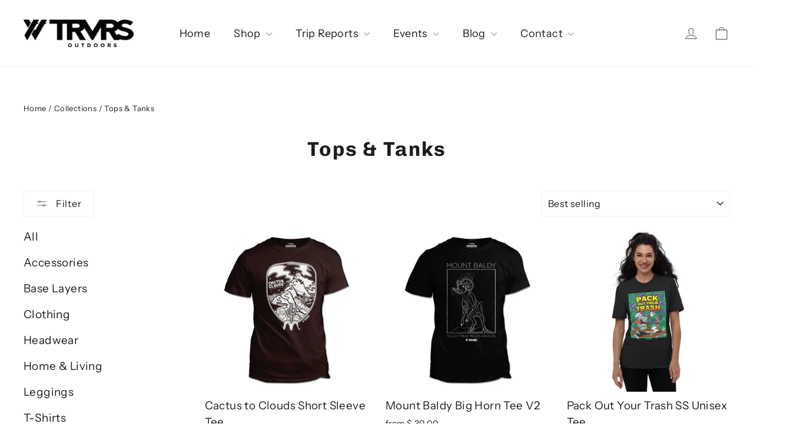

--- FILE ---
content_type: text/html; charset=utf-8
request_url: https://www.trvrsoutdoors.com/collections/tank-tops
body_size: 38358
content:
<!doctype html>
<html class="no-js" lang="en" dir="ltr">
<head>
  <meta charset="utf-8">
  <meta http-equiv="X-UA-Compatible" content="IE=edge,chrome=1">
  <meta name="viewport" content="width=device-width,initial-scale=1">
  <meta name="theme-color" content="#111111">
  <link rel="canonical" href="https://www.trvrsoutdoors.com/collections/tank-tops">
  <link rel="preconnect" href="https://cdn.shopify.com" crossorigin>
  <link rel="preconnect" href="https://fonts.shopifycdn.com" crossorigin>
  <link rel="dns-prefetch" href="https://productreviews.shopifycdn.com">
  <link rel="dns-prefetch" href="https://ajax.googleapis.com">
  <link rel="dns-prefetch" href="https://maps.googleapis.com">
  <link rel="dns-prefetch" href="https://maps.gstatic.com"><link rel="shortcut icon" href="//www.trvrsoutdoors.com/cdn/shop/files/TRVRS-favicon-48x48_32x32.png?v=1689260019" type="image/png" /><title>Tops &amp; Tanks
&ndash; TRVRS Creative
</title>
<meta property="og:site_name" content="TRVRS Creative">
  <meta property="og:url" content="https://www.trvrsoutdoors.com/collections/tank-tops">
  <meta property="og:title" content="Tops &amp; Tanks">
  <meta property="og:type" content="website">
  <meta property="og:description" content="TRVRS Outdoors is a community of hikers, runners, climbers, and mountaineers created in the mountains of Southern California as a means of strengthening the connection between those who find growth in exploration. Instagram | Facebook: @TRVRSOUTDOORS
#PushforthePeak"><meta property="og:image" content="http://www.trvrsoutdoors.com/cdn/shop/collections/struggle_bus_running_club_tank_top-rj_soria_beach-carlsbad-trvrs_outdoors.jpg?v=1664922002">
    <meta property="og:image:secure_url" content="https://www.trvrsoutdoors.com/cdn/shop/collections/struggle_bus_running_club_tank_top-rj_soria_beach-carlsbad-trvrs_outdoors.jpg?v=1664922002">
    <meta property="og:image:width" content="1080">
    <meta property="og:image:height" content="1440"><meta name="twitter:site" content="@">
  <meta name="twitter:card" content="summary_large_image">
  <meta name="twitter:title" content="Tops &amp; Tanks">
  <meta name="twitter:description" content="TRVRS Outdoors is a community of hikers, runners, climbers, and mountaineers created in the mountains of Southern California as a means of strengthening the connection between those who find growth in exploration. Instagram | Facebook: @TRVRSOUTDOORS
#PushforthePeak">
<style data-shopify>@font-face {
  font-family: Chivo;
  font-weight: 700;
  font-style: normal;
  font-display: swap;
  src: url("//www.trvrsoutdoors.com/cdn/fonts/chivo/chivo_n7.4d81c6f06c2ff78ed42169d6ec4aefa6d5cb0ff0.woff2") format("woff2"),
       url("//www.trvrsoutdoors.com/cdn/fonts/chivo/chivo_n7.a0e879417e089c259360eefc0ac3a3c8ea4e2830.woff") format("woff");
}

  @font-face {
  font-family: "Instrument Sans";
  font-weight: 400;
  font-style: normal;
  font-display: swap;
  src: url("//www.trvrsoutdoors.com/cdn/fonts/instrument_sans/instrumentsans_n4.db86542ae5e1596dbdb28c279ae6c2086c4c5bfa.woff2") format("woff2"),
       url("//www.trvrsoutdoors.com/cdn/fonts/instrument_sans/instrumentsans_n4.510f1b081e58d08c30978f465518799851ef6d8b.woff") format("woff");
}


  @font-face {
  font-family: "Instrument Sans";
  font-weight: 600;
  font-style: normal;
  font-display: swap;
  src: url("//www.trvrsoutdoors.com/cdn/fonts/instrument_sans/instrumentsans_n6.27dc66245013a6f7f317d383a3cc9a0c347fb42d.woff2") format("woff2"),
       url("//www.trvrsoutdoors.com/cdn/fonts/instrument_sans/instrumentsans_n6.1a71efbeeb140ec495af80aad612ad55e19e6d0e.woff") format("woff");
}

  @font-face {
  font-family: "Instrument Sans";
  font-weight: 400;
  font-style: italic;
  font-display: swap;
  src: url("//www.trvrsoutdoors.com/cdn/fonts/instrument_sans/instrumentsans_i4.028d3c3cd8d085648c808ceb20cd2fd1eb3560e5.woff2") format("woff2"),
       url("//www.trvrsoutdoors.com/cdn/fonts/instrument_sans/instrumentsans_i4.7e90d82df8dee29a99237cd19cc529d2206706a2.woff") format("woff");
}

  @font-face {
  font-family: "Instrument Sans";
  font-weight: 600;
  font-style: italic;
  font-display: swap;
  src: url("//www.trvrsoutdoors.com/cdn/fonts/instrument_sans/instrumentsans_i6.ba8063f6adfa1e7ffe690cc5efa600a1e0a8ec32.woff2") format("woff2"),
       url("//www.trvrsoutdoors.com/cdn/fonts/instrument_sans/instrumentsans_i6.a5bb29b76a0bb820ddaa9417675a5d0bafaa8c1f.woff") format("woff");
}

</style><link href="//www.trvrsoutdoors.com/cdn/shop/t/18/assets/theme.css?v=10375303599441041031705521966" rel="stylesheet" type="text/css" media="all" />
<style data-shopify>:root {
    --typeHeaderPrimary: Chivo;
    --typeHeaderFallback: sans-serif;
    --typeHeaderSize: 34px;
    --typeHeaderWeight: 700;
    --typeHeaderLineHeight: 1.2;
    --typeHeaderSpacing: 0.05em;

    --typeBasePrimary:"Instrument Sans";
    --typeBaseFallback:sans-serif;
    --typeBaseSize: 16px;
    --typeBaseWeight: 400;
    --typeBaseLineHeight: 1.6;
    --typeBaseSpacing: 0.025em;

    --iconWeight: 2px;
    --iconLinecaps: round;
  }

  
.collection-hero__content:before,
  .hero__image-wrapper:before,
  .hero__media:before {
    background-image: linear-gradient(to bottom, rgba(0, 0, 0, 0.0) 0%, rgba(0, 0, 0, 0.0) 40%, rgba(0, 0, 0, 0.26) 100%);
  }

  .skrim__item-content .skrim__overlay:after {
    background-image: linear-gradient(to bottom, rgba(0, 0, 0, 0.0) 30%, rgba(0, 0, 0, 0.26) 100%);
  }

  .placeholder-content {
    background-image: linear-gradient(100deg, #ffffff 40%, #f7f7f7 63%, #ffffff 79%);
  }</style><script>
    document.documentElement.className = document.documentElement.className.replace('no-js', 'js');

    window.theme = window.theme || {};
    theme.routes = {
      home: "/",
      cart: "/cart.js",
      cartPage: "/cart",
      cartAdd: "/cart/add.js",
      cartChange: "/cart/change.js",
      search: "/search"
    };
    theme.strings = {
      soldOut: "Sold Out",
      unavailable: "Unavailable",
      inStockLabel: "In stock, ready to ship",
      oneStockLabel: "Low stock - [count] item left",
      otherStockLabel: "Low stock - [count] items left",
      willNotShipUntil: "Ready to ship [date]",
      willBeInStockAfter: "Back in stock [date]",
      waitingForStock: "Inventory on the way",
      cartSavings: "You're saving [savings]",
      cartEmpty: "Your cart is currently empty.",
      cartTermsConfirmation: "You must agree with the terms and conditions of sales to check out",
      searchCollections: "Collections:",
      searchPages: "Pages:",
      searchArticles: "Articles:"
    };
    theme.settings = {
      cartType: "page",
      isCustomerTemplate: false,
      moneyFormat: "$ {{amount}}",
      predictiveSearch: false,
      predictiveSearchType: "product,article,page,collection",
      quickView: false,
      themeName: 'Motion',
      themeVersion: "10.1.0"
    };
  </script>

  <script>window.performance && window.performance.mark && window.performance.mark('shopify.content_for_header.start');</script><meta name="google-site-verification" content="LIyAYEvswBddeM9x5sQEpHyY6yqmFfsSVYdFMW3g3BU">
<meta id="shopify-digital-wallet" name="shopify-digital-wallet" content="/10692466/digital_wallets/dialog">
<meta name="shopify-checkout-api-token" content="738ddc731dfa3ada0048b2a398b9203e">
<meta id="in-context-paypal-metadata" data-shop-id="10692466" data-venmo-supported="true" data-environment="production" data-locale="en_US" data-paypal-v4="true" data-currency="USD">
<link rel="alternate" type="application/atom+xml" title="Feed" href="/collections/tank-tops.atom" />
<link rel="alternate" type="application/json+oembed" href="https://www.trvrsoutdoors.com/collections/tank-tops.oembed">
<script async="async" src="/checkouts/internal/preloads.js?locale=en-US"></script>
<link rel="preconnect" href="https://shop.app" crossorigin="anonymous">
<script async="async" src="https://shop.app/checkouts/internal/preloads.js?locale=en-US&shop_id=10692466" crossorigin="anonymous"></script>
<script id="apple-pay-shop-capabilities" type="application/json">{"shopId":10692466,"countryCode":"US","currencyCode":"USD","merchantCapabilities":["supports3DS"],"merchantId":"gid:\/\/shopify\/Shop\/10692466","merchantName":"TRVRS Creative","requiredBillingContactFields":["postalAddress","email","phone"],"requiredShippingContactFields":["postalAddress","email","phone"],"shippingType":"shipping","supportedNetworks":["visa","masterCard","amex","discover","elo","jcb"],"total":{"type":"pending","label":"TRVRS Creative","amount":"1.00"},"shopifyPaymentsEnabled":true,"supportsSubscriptions":true}</script>
<script id="shopify-features" type="application/json">{"accessToken":"738ddc731dfa3ada0048b2a398b9203e","betas":["rich-media-storefront-analytics"],"domain":"www.trvrsoutdoors.com","predictiveSearch":true,"shopId":10692466,"locale":"en"}</script>
<script>var Shopify = Shopify || {};
Shopify.shop = "trvrs-apparel.myshopify.com";
Shopify.locale = "en";
Shopify.currency = {"active":"USD","rate":"1.0"};
Shopify.country = "US";
Shopify.theme = {"name":"2024.01.17 - article author override","id":164699701570,"schema_name":"Motion","schema_version":"10.1.0","theme_store_id":847,"role":"main"};
Shopify.theme.handle = "null";
Shopify.theme.style = {"id":null,"handle":null};
Shopify.cdnHost = "www.trvrsoutdoors.com/cdn";
Shopify.routes = Shopify.routes || {};
Shopify.routes.root = "/";</script>
<script type="module">!function(o){(o.Shopify=o.Shopify||{}).modules=!0}(window);</script>
<script>!function(o){function n(){var o=[];function n(){o.push(Array.prototype.slice.apply(arguments))}return n.q=o,n}var t=o.Shopify=o.Shopify||{};t.loadFeatures=n(),t.autoloadFeatures=n()}(window);</script>
<script>
  window.ShopifyPay = window.ShopifyPay || {};
  window.ShopifyPay.apiHost = "shop.app\/pay";
  window.ShopifyPay.redirectState = null;
</script>
<script id="shop-js-analytics" type="application/json">{"pageType":"collection"}</script>
<script defer="defer" async type="module" src="//www.trvrsoutdoors.com/cdn/shopifycloud/shop-js/modules/v2/client.init-shop-cart-sync_BApSsMSl.en.esm.js"></script>
<script defer="defer" async type="module" src="//www.trvrsoutdoors.com/cdn/shopifycloud/shop-js/modules/v2/chunk.common_CBoos6YZ.esm.js"></script>
<script type="module">
  await import("//www.trvrsoutdoors.com/cdn/shopifycloud/shop-js/modules/v2/client.init-shop-cart-sync_BApSsMSl.en.esm.js");
await import("//www.trvrsoutdoors.com/cdn/shopifycloud/shop-js/modules/v2/chunk.common_CBoos6YZ.esm.js");

  window.Shopify.SignInWithShop?.initShopCartSync?.({"fedCMEnabled":true,"windoidEnabled":true});

</script>
<script>
  window.Shopify = window.Shopify || {};
  if (!window.Shopify.featureAssets) window.Shopify.featureAssets = {};
  window.Shopify.featureAssets['shop-js'] = {"shop-cart-sync":["modules/v2/client.shop-cart-sync_DJczDl9f.en.esm.js","modules/v2/chunk.common_CBoos6YZ.esm.js"],"init-fed-cm":["modules/v2/client.init-fed-cm_BzwGC0Wi.en.esm.js","modules/v2/chunk.common_CBoos6YZ.esm.js"],"init-windoid":["modules/v2/client.init-windoid_BS26ThXS.en.esm.js","modules/v2/chunk.common_CBoos6YZ.esm.js"],"init-shop-email-lookup-coordinator":["modules/v2/client.init-shop-email-lookup-coordinator_DFwWcvrS.en.esm.js","modules/v2/chunk.common_CBoos6YZ.esm.js"],"shop-cash-offers":["modules/v2/client.shop-cash-offers_DthCPNIO.en.esm.js","modules/v2/chunk.common_CBoos6YZ.esm.js","modules/v2/chunk.modal_Bu1hFZFC.esm.js"],"shop-button":["modules/v2/client.shop-button_D_JX508o.en.esm.js","modules/v2/chunk.common_CBoos6YZ.esm.js"],"shop-toast-manager":["modules/v2/client.shop-toast-manager_tEhgP2F9.en.esm.js","modules/v2/chunk.common_CBoos6YZ.esm.js"],"avatar":["modules/v2/client.avatar_BTnouDA3.en.esm.js"],"pay-button":["modules/v2/client.pay-button_BuNmcIr_.en.esm.js","modules/v2/chunk.common_CBoos6YZ.esm.js"],"init-shop-cart-sync":["modules/v2/client.init-shop-cart-sync_BApSsMSl.en.esm.js","modules/v2/chunk.common_CBoos6YZ.esm.js"],"shop-login-button":["modules/v2/client.shop-login-button_DwLgFT0K.en.esm.js","modules/v2/chunk.common_CBoos6YZ.esm.js","modules/v2/chunk.modal_Bu1hFZFC.esm.js"],"init-customer-accounts-sign-up":["modules/v2/client.init-customer-accounts-sign-up_TlVCiykN.en.esm.js","modules/v2/client.shop-login-button_DwLgFT0K.en.esm.js","modules/v2/chunk.common_CBoos6YZ.esm.js","modules/v2/chunk.modal_Bu1hFZFC.esm.js"],"init-shop-for-new-customer-accounts":["modules/v2/client.init-shop-for-new-customer-accounts_DrjXSI53.en.esm.js","modules/v2/client.shop-login-button_DwLgFT0K.en.esm.js","modules/v2/chunk.common_CBoos6YZ.esm.js","modules/v2/chunk.modal_Bu1hFZFC.esm.js"],"init-customer-accounts":["modules/v2/client.init-customer-accounts_C0Oh2ljF.en.esm.js","modules/v2/client.shop-login-button_DwLgFT0K.en.esm.js","modules/v2/chunk.common_CBoos6YZ.esm.js","modules/v2/chunk.modal_Bu1hFZFC.esm.js"],"shop-follow-button":["modules/v2/client.shop-follow-button_C5D3XtBb.en.esm.js","modules/v2/chunk.common_CBoos6YZ.esm.js","modules/v2/chunk.modal_Bu1hFZFC.esm.js"],"checkout-modal":["modules/v2/client.checkout-modal_8TC_1FUY.en.esm.js","modules/v2/chunk.common_CBoos6YZ.esm.js","modules/v2/chunk.modal_Bu1hFZFC.esm.js"],"lead-capture":["modules/v2/client.lead-capture_D-pmUjp9.en.esm.js","modules/v2/chunk.common_CBoos6YZ.esm.js","modules/v2/chunk.modal_Bu1hFZFC.esm.js"],"shop-login":["modules/v2/client.shop-login_BmtnoEUo.en.esm.js","modules/v2/chunk.common_CBoos6YZ.esm.js","modules/v2/chunk.modal_Bu1hFZFC.esm.js"],"payment-terms":["modules/v2/client.payment-terms_BHOWV7U_.en.esm.js","modules/v2/chunk.common_CBoos6YZ.esm.js","modules/v2/chunk.modal_Bu1hFZFC.esm.js"]};
</script>
<script>(function() {
  var isLoaded = false;
  function asyncLoad() {
    if (isLoaded) return;
    isLoaded = true;
    var urls = ["https:\/\/inffuse.eventscalendar.co\/plugins\/shopify\/loader.js?app=calendar\u0026shop=trvrs-apparel.myshopify.com\u0026shop=trvrs-apparel.myshopify.com","https:\/\/inffuse.eventscalendar.co\/plugins\/shopify\/loader.js?app=calendar\u0026shop=trvrs-apparel.myshopify.com\u0026shop=trvrs-apparel.myshopify.com","https:\/\/inffuse.eventscalendar.co\/plugins\/shopify\/loader.js?app=calendar\u0026shop=trvrs-apparel.myshopify.com\u0026shop=trvrs-apparel.myshopify.com","https:\/\/inffuse.eventscalendar.co\/plugins\/shopify\/loader.js?app=calendar\u0026shop=trvrs-apparel.myshopify.com\u0026shop=trvrs-apparel.myshopify.com","https:\/\/inffuse.eventscalendar.co\/plugins\/shopify\/loader.js?app=calendar\u0026shop=trvrs-apparel.myshopify.com\u0026shop=trvrs-apparel.myshopify.com","https:\/\/inffuse.eventscalendar.co\/plugins\/shopify\/loader.js?app=calendar\u0026shop=trvrs-apparel.myshopify.com\u0026shop=trvrs-apparel.myshopify.com","https:\/\/inffuse.eventscalendar.co\/plugins\/shopify\/loader.js?app=calendar\u0026shop=trvrs-apparel.myshopify.com\u0026shop=trvrs-apparel.myshopify.com","https:\/\/inffuse.eventscalendar.co\/plugins\/shopify\/loader.js?app=calendar\u0026shop=trvrs-apparel.myshopify.com\u0026shop=trvrs-apparel.myshopify.com","\/\/cdn.shopify.com\/proxy\/b0756c47ad2c58833ae47abc4f700b07c22c26dc935e8807cac58f6e73a56589\/static.cdn.printful.com\/static\/js\/external\/shopify-product-customizer.js?v=0.28\u0026shop=trvrs-apparel.myshopify.com\u0026sp-cache-control=cHVibGljLCBtYXgtYWdlPTkwMA"];
    for (var i = 0; i < urls.length; i++) {
      var s = document.createElement('script');
      s.type = 'text/javascript';
      s.async = true;
      s.src = urls[i];
      var x = document.getElementsByTagName('script')[0];
      x.parentNode.insertBefore(s, x);
    }
  };
  if(window.attachEvent) {
    window.attachEvent('onload', asyncLoad);
  } else {
    window.addEventListener('load', asyncLoad, false);
  }
})();</script>
<script id="__st">var __st={"a":10692466,"offset":-28800,"reqid":"06cd8ed5-e0ed-4101-8354-acd8a600a572-1768933617","pageurl":"www.trvrsoutdoors.com\/collections\/tank-tops","u":"3c6192da88ba","p":"collection","rtyp":"collection","rid":175780003882};</script>
<script>window.ShopifyPaypalV4VisibilityTracking = true;</script>
<script id="captcha-bootstrap">!function(){'use strict';const t='contact',e='account',n='new_comment',o=[[t,t],['blogs',n],['comments',n],[t,'customer']],c=[[e,'customer_login'],[e,'guest_login'],[e,'recover_customer_password'],[e,'create_customer']],r=t=>t.map((([t,e])=>`form[action*='/${t}']:not([data-nocaptcha='true']) input[name='form_type'][value='${e}']`)).join(','),a=t=>()=>t?[...document.querySelectorAll(t)].map((t=>t.form)):[];function s(){const t=[...o],e=r(t);return a(e)}const i='password',u='form_key',d=['recaptcha-v3-token','g-recaptcha-response','h-captcha-response',i],f=()=>{try{return window.sessionStorage}catch{return}},m='__shopify_v',_=t=>t.elements[u];function p(t,e,n=!1){try{const o=window.sessionStorage,c=JSON.parse(o.getItem(e)),{data:r}=function(t){const{data:e,action:n}=t;return t[m]||n?{data:e,action:n}:{data:t,action:n}}(c);for(const[e,n]of Object.entries(r))t.elements[e]&&(t.elements[e].value=n);n&&o.removeItem(e)}catch(o){console.error('form repopulation failed',{error:o})}}const l='form_type',E='cptcha';function T(t){t.dataset[E]=!0}const w=window,h=w.document,L='Shopify',v='ce_forms',y='captcha';let A=!1;((t,e)=>{const n=(g='f06e6c50-85a8-45c8-87d0-21a2b65856fe',I='https://cdn.shopify.com/shopifycloud/storefront-forms-hcaptcha/ce_storefront_forms_captcha_hcaptcha.v1.5.2.iife.js',D={infoText:'Protected by hCaptcha',privacyText:'Privacy',termsText:'Terms'},(t,e,n)=>{const o=w[L][v],c=o.bindForm;if(c)return c(t,g,e,D).then(n);var r;o.q.push([[t,g,e,D],n]),r=I,A||(h.body.append(Object.assign(h.createElement('script'),{id:'captcha-provider',async:!0,src:r})),A=!0)});var g,I,D;w[L]=w[L]||{},w[L][v]=w[L][v]||{},w[L][v].q=[],w[L][y]=w[L][y]||{},w[L][y].protect=function(t,e){n(t,void 0,e),T(t)},Object.freeze(w[L][y]),function(t,e,n,w,h,L){const[v,y,A,g]=function(t,e,n){const i=e?o:[],u=t?c:[],d=[...i,...u],f=r(d),m=r(i),_=r(d.filter((([t,e])=>n.includes(e))));return[a(f),a(m),a(_),s()]}(w,h,L),I=t=>{const e=t.target;return e instanceof HTMLFormElement?e:e&&e.form},D=t=>v().includes(t);t.addEventListener('submit',(t=>{const e=I(t);if(!e)return;const n=D(e)&&!e.dataset.hcaptchaBound&&!e.dataset.recaptchaBound,o=_(e),c=g().includes(e)&&(!o||!o.value);(n||c)&&t.preventDefault(),c&&!n&&(function(t){try{if(!f())return;!function(t){const e=f();if(!e)return;const n=_(t);if(!n)return;const o=n.value;o&&e.removeItem(o)}(t);const e=Array.from(Array(32),(()=>Math.random().toString(36)[2])).join('');!function(t,e){_(t)||t.append(Object.assign(document.createElement('input'),{type:'hidden',name:u})),t.elements[u].value=e}(t,e),function(t,e){const n=f();if(!n)return;const o=[...t.querySelectorAll(`input[type='${i}']`)].map((({name:t})=>t)),c=[...d,...o],r={};for(const[a,s]of new FormData(t).entries())c.includes(a)||(r[a]=s);n.setItem(e,JSON.stringify({[m]:1,action:t.action,data:r}))}(t,e)}catch(e){console.error('failed to persist form',e)}}(e),e.submit())}));const S=(t,e)=>{t&&!t.dataset[E]&&(n(t,e.some((e=>e===t))),T(t))};for(const o of['focusin','change'])t.addEventListener(o,(t=>{const e=I(t);D(e)&&S(e,y())}));const B=e.get('form_key'),M=e.get(l),P=B&&M;t.addEventListener('DOMContentLoaded',(()=>{const t=y();if(P)for(const e of t)e.elements[l].value===M&&p(e,B);[...new Set([...A(),...v().filter((t=>'true'===t.dataset.shopifyCaptcha))])].forEach((e=>S(e,t)))}))}(h,new URLSearchParams(w.location.search),n,t,e,['guest_login'])})(!0,!0)}();</script>
<script integrity="sha256-4kQ18oKyAcykRKYeNunJcIwy7WH5gtpwJnB7kiuLZ1E=" data-source-attribution="shopify.loadfeatures" defer="defer" src="//www.trvrsoutdoors.com/cdn/shopifycloud/storefront/assets/storefront/load_feature-a0a9edcb.js" crossorigin="anonymous"></script>
<script crossorigin="anonymous" defer="defer" src="//www.trvrsoutdoors.com/cdn/shopifycloud/storefront/assets/shopify_pay/storefront-65b4c6d7.js?v=20250812"></script>
<script data-source-attribution="shopify.dynamic_checkout.dynamic.init">var Shopify=Shopify||{};Shopify.PaymentButton=Shopify.PaymentButton||{isStorefrontPortableWallets:!0,init:function(){window.Shopify.PaymentButton.init=function(){};var t=document.createElement("script");t.src="https://www.trvrsoutdoors.com/cdn/shopifycloud/portable-wallets/latest/portable-wallets.en.js",t.type="module",document.head.appendChild(t)}};
</script>
<script data-source-attribution="shopify.dynamic_checkout.buyer_consent">
  function portableWalletsHideBuyerConsent(e){var t=document.getElementById("shopify-buyer-consent"),n=document.getElementById("shopify-subscription-policy-button");t&&n&&(t.classList.add("hidden"),t.setAttribute("aria-hidden","true"),n.removeEventListener("click",e))}function portableWalletsShowBuyerConsent(e){var t=document.getElementById("shopify-buyer-consent"),n=document.getElementById("shopify-subscription-policy-button");t&&n&&(t.classList.remove("hidden"),t.removeAttribute("aria-hidden"),n.addEventListener("click",e))}window.Shopify?.PaymentButton&&(window.Shopify.PaymentButton.hideBuyerConsent=portableWalletsHideBuyerConsent,window.Shopify.PaymentButton.showBuyerConsent=portableWalletsShowBuyerConsent);
</script>
<script data-source-attribution="shopify.dynamic_checkout.cart.bootstrap">document.addEventListener("DOMContentLoaded",(function(){function t(){return document.querySelector("shopify-accelerated-checkout-cart, shopify-accelerated-checkout")}if(t())Shopify.PaymentButton.init();else{new MutationObserver((function(e,n){t()&&(Shopify.PaymentButton.init(),n.disconnect())})).observe(document.body,{childList:!0,subtree:!0})}}));
</script>
<link id="shopify-accelerated-checkout-styles" rel="stylesheet" media="screen" href="https://www.trvrsoutdoors.com/cdn/shopifycloud/portable-wallets/latest/accelerated-checkout-backwards-compat.css" crossorigin="anonymous">
<style id="shopify-accelerated-checkout-cart">
        #shopify-buyer-consent {
  margin-top: 1em;
  display: inline-block;
  width: 100%;
}

#shopify-buyer-consent.hidden {
  display: none;
}

#shopify-subscription-policy-button {
  background: none;
  border: none;
  padding: 0;
  text-decoration: underline;
  font-size: inherit;
  cursor: pointer;
}

#shopify-subscription-policy-button::before {
  box-shadow: none;
}

      </style>

<script>window.performance && window.performance.mark && window.performance.mark('shopify.content_for_header.end');</script>

  <script src="//www.trvrsoutdoors.com/cdn/shop/t/18/assets/vendor-scripts-v14.js" defer="defer"></script><script src="//www.trvrsoutdoors.com/cdn/shop/t/18/assets/theme.js?v=3273791041687471171705518722" defer="defer"></script>
<link href="https://monorail-edge.shopifysvc.com" rel="dns-prefetch">
<script>(function(){if ("sendBeacon" in navigator && "performance" in window) {try {var session_token_from_headers = performance.getEntriesByType('navigation')[0].serverTiming.find(x => x.name == '_s').description;} catch {var session_token_from_headers = undefined;}var session_cookie_matches = document.cookie.match(/_shopify_s=([^;]*)/);var session_token_from_cookie = session_cookie_matches && session_cookie_matches.length === 2 ? session_cookie_matches[1] : "";var session_token = session_token_from_headers || session_token_from_cookie || "";function handle_abandonment_event(e) {var entries = performance.getEntries().filter(function(entry) {return /monorail-edge.shopifysvc.com/.test(entry.name);});if (!window.abandonment_tracked && entries.length === 0) {window.abandonment_tracked = true;var currentMs = Date.now();var navigation_start = performance.timing.navigationStart;var payload = {shop_id: 10692466,url: window.location.href,navigation_start,duration: currentMs - navigation_start,session_token,page_type: "collection"};window.navigator.sendBeacon("https://monorail-edge.shopifysvc.com/v1/produce", JSON.stringify({schema_id: "online_store_buyer_site_abandonment/1.1",payload: payload,metadata: {event_created_at_ms: currentMs,event_sent_at_ms: currentMs}}));}}window.addEventListener('pagehide', handle_abandonment_event);}}());</script>
<script id="web-pixels-manager-setup">(function e(e,d,r,n,o){if(void 0===o&&(o={}),!Boolean(null===(a=null===(i=window.Shopify)||void 0===i?void 0:i.analytics)||void 0===a?void 0:a.replayQueue)){var i,a;window.Shopify=window.Shopify||{};var t=window.Shopify;t.analytics=t.analytics||{};var s=t.analytics;s.replayQueue=[],s.publish=function(e,d,r){return s.replayQueue.push([e,d,r]),!0};try{self.performance.mark("wpm:start")}catch(e){}var l=function(){var e={modern:/Edge?\/(1{2}[4-9]|1[2-9]\d|[2-9]\d{2}|\d{4,})\.\d+(\.\d+|)|Firefox\/(1{2}[4-9]|1[2-9]\d|[2-9]\d{2}|\d{4,})\.\d+(\.\d+|)|Chrom(ium|e)\/(9{2}|\d{3,})\.\d+(\.\d+|)|(Maci|X1{2}).+ Version\/(15\.\d+|(1[6-9]|[2-9]\d|\d{3,})\.\d+)([,.]\d+|)( \(\w+\)|)( Mobile\/\w+|) Safari\/|Chrome.+OPR\/(9{2}|\d{3,})\.\d+\.\d+|(CPU[ +]OS|iPhone[ +]OS|CPU[ +]iPhone|CPU IPhone OS|CPU iPad OS)[ +]+(15[._]\d+|(1[6-9]|[2-9]\d|\d{3,})[._]\d+)([._]\d+|)|Android:?[ /-](13[3-9]|1[4-9]\d|[2-9]\d{2}|\d{4,})(\.\d+|)(\.\d+|)|Android.+Firefox\/(13[5-9]|1[4-9]\d|[2-9]\d{2}|\d{4,})\.\d+(\.\d+|)|Android.+Chrom(ium|e)\/(13[3-9]|1[4-9]\d|[2-9]\d{2}|\d{4,})\.\d+(\.\d+|)|SamsungBrowser\/([2-9]\d|\d{3,})\.\d+/,legacy:/Edge?\/(1[6-9]|[2-9]\d|\d{3,})\.\d+(\.\d+|)|Firefox\/(5[4-9]|[6-9]\d|\d{3,})\.\d+(\.\d+|)|Chrom(ium|e)\/(5[1-9]|[6-9]\d|\d{3,})\.\d+(\.\d+|)([\d.]+$|.*Safari\/(?![\d.]+ Edge\/[\d.]+$))|(Maci|X1{2}).+ Version\/(10\.\d+|(1[1-9]|[2-9]\d|\d{3,})\.\d+)([,.]\d+|)( \(\w+\)|)( Mobile\/\w+|) Safari\/|Chrome.+OPR\/(3[89]|[4-9]\d|\d{3,})\.\d+\.\d+|(CPU[ +]OS|iPhone[ +]OS|CPU[ +]iPhone|CPU IPhone OS|CPU iPad OS)[ +]+(10[._]\d+|(1[1-9]|[2-9]\d|\d{3,})[._]\d+)([._]\d+|)|Android:?[ /-](13[3-9]|1[4-9]\d|[2-9]\d{2}|\d{4,})(\.\d+|)(\.\d+|)|Mobile Safari.+OPR\/([89]\d|\d{3,})\.\d+\.\d+|Android.+Firefox\/(13[5-9]|1[4-9]\d|[2-9]\d{2}|\d{4,})\.\d+(\.\d+|)|Android.+Chrom(ium|e)\/(13[3-9]|1[4-9]\d|[2-9]\d{2}|\d{4,})\.\d+(\.\d+|)|Android.+(UC? ?Browser|UCWEB|U3)[ /]?(15\.([5-9]|\d{2,})|(1[6-9]|[2-9]\d|\d{3,})\.\d+)\.\d+|SamsungBrowser\/(5\.\d+|([6-9]|\d{2,})\.\d+)|Android.+MQ{2}Browser\/(14(\.(9|\d{2,})|)|(1[5-9]|[2-9]\d|\d{3,})(\.\d+|))(\.\d+|)|K[Aa][Ii]OS\/(3\.\d+|([4-9]|\d{2,})\.\d+)(\.\d+|)/},d=e.modern,r=e.legacy,n=navigator.userAgent;return n.match(d)?"modern":n.match(r)?"legacy":"unknown"}(),u="modern"===l?"modern":"legacy",c=(null!=n?n:{modern:"",legacy:""})[u],f=function(e){return[e.baseUrl,"/wpm","/b",e.hashVersion,"modern"===e.buildTarget?"m":"l",".js"].join("")}({baseUrl:d,hashVersion:r,buildTarget:u}),m=function(e){var d=e.version,r=e.bundleTarget,n=e.surface,o=e.pageUrl,i=e.monorailEndpoint;return{emit:function(e){var a=e.status,t=e.errorMsg,s=(new Date).getTime(),l=JSON.stringify({metadata:{event_sent_at_ms:s},events:[{schema_id:"web_pixels_manager_load/3.1",payload:{version:d,bundle_target:r,page_url:o,status:a,surface:n,error_msg:t},metadata:{event_created_at_ms:s}}]});if(!i)return console&&console.warn&&console.warn("[Web Pixels Manager] No Monorail endpoint provided, skipping logging."),!1;try{return self.navigator.sendBeacon.bind(self.navigator)(i,l)}catch(e){}var u=new XMLHttpRequest;try{return u.open("POST",i,!0),u.setRequestHeader("Content-Type","text/plain"),u.send(l),!0}catch(e){return console&&console.warn&&console.warn("[Web Pixels Manager] Got an unhandled error while logging to Monorail."),!1}}}}({version:r,bundleTarget:l,surface:e.surface,pageUrl:self.location.href,monorailEndpoint:e.monorailEndpoint});try{o.browserTarget=l,function(e){var d=e.src,r=e.async,n=void 0===r||r,o=e.onload,i=e.onerror,a=e.sri,t=e.scriptDataAttributes,s=void 0===t?{}:t,l=document.createElement("script"),u=document.querySelector("head"),c=document.querySelector("body");if(l.async=n,l.src=d,a&&(l.integrity=a,l.crossOrigin="anonymous"),s)for(var f in s)if(Object.prototype.hasOwnProperty.call(s,f))try{l.dataset[f]=s[f]}catch(e){}if(o&&l.addEventListener("load",o),i&&l.addEventListener("error",i),u)u.appendChild(l);else{if(!c)throw new Error("Did not find a head or body element to append the script");c.appendChild(l)}}({src:f,async:!0,onload:function(){if(!function(){var e,d;return Boolean(null===(d=null===(e=window.Shopify)||void 0===e?void 0:e.analytics)||void 0===d?void 0:d.initialized)}()){var d=window.webPixelsManager.init(e)||void 0;if(d){var r=window.Shopify.analytics;r.replayQueue.forEach((function(e){var r=e[0],n=e[1],o=e[2];d.publishCustomEvent(r,n,o)})),r.replayQueue=[],r.publish=d.publishCustomEvent,r.visitor=d.visitor,r.initialized=!0}}},onerror:function(){return m.emit({status:"failed",errorMsg:"".concat(f," has failed to load")})},sri:function(e){var d=/^sha384-[A-Za-z0-9+/=]+$/;return"string"==typeof e&&d.test(e)}(c)?c:"",scriptDataAttributes:o}),m.emit({status:"loading"})}catch(e){m.emit({status:"failed",errorMsg:(null==e?void 0:e.message)||"Unknown error"})}}})({shopId: 10692466,storefrontBaseUrl: "https://www.trvrsoutdoors.com",extensionsBaseUrl: "https://extensions.shopifycdn.com/cdn/shopifycloud/web-pixels-manager",monorailEndpoint: "https://monorail-edge.shopifysvc.com/unstable/produce_batch",surface: "storefront-renderer",enabledBetaFlags: ["2dca8a86"],webPixelsConfigList: [{"id":"1576108354","configuration":"{\"storeIdentity\":\"trvrs-apparel.myshopify.com\",\"baseURL\":\"https:\\\/\\\/api.printful.com\\\/shopify-pixels\"}","eventPayloadVersion":"v1","runtimeContext":"STRICT","scriptVersion":"74f275712857ab41bea9d998dcb2f9da","type":"APP","apiClientId":156624,"privacyPurposes":["ANALYTICS","MARKETING","SALE_OF_DATA"],"dataSharingAdjustments":{"protectedCustomerApprovalScopes":["read_customer_address","read_customer_email","read_customer_name","read_customer_personal_data","read_customer_phone"]}},{"id":"755663170","configuration":"{\"config\":\"{\\\"google_tag_ids\\\":[\\\"G-LW6T2R1KJJ\\\",\\\"GT-KFT4FRZ\\\"],\\\"target_country\\\":\\\"US\\\",\\\"gtag_events\\\":[{\\\"type\\\":\\\"search\\\",\\\"action_label\\\":\\\"G-LW6T2R1KJJ\\\"},{\\\"type\\\":\\\"begin_checkout\\\",\\\"action_label\\\":\\\"G-LW6T2R1KJJ\\\"},{\\\"type\\\":\\\"view_item\\\",\\\"action_label\\\":[\\\"G-LW6T2R1KJJ\\\",\\\"MC-KB9YPE63CQ\\\"]},{\\\"type\\\":\\\"purchase\\\",\\\"action_label\\\":[\\\"G-LW6T2R1KJJ\\\",\\\"MC-KB9YPE63CQ\\\"]},{\\\"type\\\":\\\"page_view\\\",\\\"action_label\\\":[\\\"G-LW6T2R1KJJ\\\",\\\"MC-KB9YPE63CQ\\\"]},{\\\"type\\\":\\\"add_payment_info\\\",\\\"action_label\\\":\\\"G-LW6T2R1KJJ\\\"},{\\\"type\\\":\\\"add_to_cart\\\",\\\"action_label\\\":\\\"G-LW6T2R1KJJ\\\"}],\\\"enable_monitoring_mode\\\":false}\"}","eventPayloadVersion":"v1","runtimeContext":"OPEN","scriptVersion":"b2a88bafab3e21179ed38636efcd8a93","type":"APP","apiClientId":1780363,"privacyPurposes":[],"dataSharingAdjustments":{"protectedCustomerApprovalScopes":["read_customer_address","read_customer_email","read_customer_name","read_customer_personal_data","read_customer_phone"]}},{"id":"335413570","configuration":"{\"pixel_id\":\"127241817897180\",\"pixel_type\":\"facebook_pixel\",\"metaapp_system_user_token\":\"-\"}","eventPayloadVersion":"v1","runtimeContext":"OPEN","scriptVersion":"ca16bc87fe92b6042fbaa3acc2fbdaa6","type":"APP","apiClientId":2329312,"privacyPurposes":["ANALYTICS","MARKETING","SALE_OF_DATA"],"dataSharingAdjustments":{"protectedCustomerApprovalScopes":["read_customer_address","read_customer_email","read_customer_name","read_customer_personal_data","read_customer_phone"]}},{"id":"134054210","eventPayloadVersion":"v1","runtimeContext":"LAX","scriptVersion":"1","type":"CUSTOM","privacyPurposes":["MARKETING"],"name":"Meta pixel (migrated)"},{"id":"shopify-app-pixel","configuration":"{}","eventPayloadVersion":"v1","runtimeContext":"STRICT","scriptVersion":"0450","apiClientId":"shopify-pixel","type":"APP","privacyPurposes":["ANALYTICS","MARKETING"]},{"id":"shopify-custom-pixel","eventPayloadVersion":"v1","runtimeContext":"LAX","scriptVersion":"0450","apiClientId":"shopify-pixel","type":"CUSTOM","privacyPurposes":["ANALYTICS","MARKETING"]}],isMerchantRequest: false,initData: {"shop":{"name":"TRVRS Creative","paymentSettings":{"currencyCode":"USD"},"myshopifyDomain":"trvrs-apparel.myshopify.com","countryCode":"US","storefrontUrl":"https:\/\/www.trvrsoutdoors.com"},"customer":null,"cart":null,"checkout":null,"productVariants":[],"purchasingCompany":null},},"https://www.trvrsoutdoors.com/cdn","fcfee988w5aeb613cpc8e4bc33m6693e112",{"modern":"","legacy":""},{"shopId":"10692466","storefrontBaseUrl":"https:\/\/www.trvrsoutdoors.com","extensionBaseUrl":"https:\/\/extensions.shopifycdn.com\/cdn\/shopifycloud\/web-pixels-manager","surface":"storefront-renderer","enabledBetaFlags":"[\"2dca8a86\"]","isMerchantRequest":"false","hashVersion":"fcfee988w5aeb613cpc8e4bc33m6693e112","publish":"custom","events":"[[\"page_viewed\",{}],[\"collection_viewed\",{\"collection\":{\"id\":\"175780003882\",\"title\":\"Tops \u0026 Tanks\",\"productVariants\":[{\"price\":{\"amount\":30.0,\"currencyCode\":\"USD\"},\"product\":{\"title\":\"Cactus to Clouds Short Sleeve Tee\",\"vendor\":\"TRVRS Outdoors\",\"id\":\"3930430570538\",\"untranslatedTitle\":\"Cactus to Clouds Short Sleeve Tee\",\"url\":\"\/products\/cactus-to-clouds-short-sleeve-tee-presale-trvrs-apparel\",\"type\":\"T-Shirts\"},\"id\":\"29410404630570\",\"image\":{\"src\":\"\/\/www.trvrsoutdoors.com\/cdn\/shop\/products\/CACTUS-TO-CLOUDS-TRVRS-TEE-MOCKUP_jpg_png.jpg?v=1615491558\"},\"sku\":\"\",\"title\":\"XS\",\"untranslatedTitle\":\"XS\"},{\"price\":{\"amount\":30.0,\"currencyCode\":\"USD\"},\"product\":{\"title\":\"Mount Baldy Big Horn Tee V2\",\"vendor\":\"TRVRS Outdoors\",\"id\":\"4407110074410\",\"untranslatedTitle\":\"Mount Baldy Big Horn Tee V2\",\"url\":\"\/products\/mount-baldy-big-horn-sheep-tee-v2\",\"type\":\"T-Shirts\"},\"id\":\"31399278182442\",\"image\":{\"src\":\"\/\/www.trvrsoutdoors.com\/cdn\/shop\/products\/BLACK-MT_BALDY_BIG-HORN-SS_TEE-MOCKUP.jpg?v=1585611106\"},\"sku\":\"2275328_4016\",\"title\":\"Black \/ S\",\"untranslatedTitle\":\"Black \/ S\"},{\"price\":{\"amount\":30.0,\"currencyCode\":\"USD\"},\"product\":{\"title\":\"Pack Out Your Trash SS Unisex Tee\",\"vendor\":\"TRVRS Outdoors\",\"id\":\"4635101790250\",\"untranslatedTitle\":\"Pack Out Your Trash SS Unisex Tee\",\"url\":\"\/products\/pack-out-your-trash-recycled-ss-tee\",\"type\":\"T-Shirts\"},\"id\":\"32208342286378\",\"image\":{\"src\":\"\/\/www.trvrsoutdoors.com\/cdn\/shop\/products\/unisex-recycled-t-shirt-black-front-2-626b2bc04fa6b.jpg?v=1651190905\"},\"sku\":\"5113998_11461\",\"title\":\"Black \/ S\",\"untranslatedTitle\":\"Black \/ S\"},{\"price\":{\"amount\":30.0,\"currencyCode\":\"USD\"},\"product\":{\"title\":\"Eastern Sierra Marmot Short Sleeve Tee\",\"vendor\":\"TRVRS Outdoors\",\"id\":\"1710823342122\",\"untranslatedTitle\":\"Eastern Sierra Marmot Short Sleeve Tee\",\"url\":\"\/products\/eastern-sierra-marmot-short-sleeve-tee-trvrs-apparel\",\"type\":\"T-Shirts\"},\"id\":\"13976067538986\",\"image\":{\"src\":\"\/\/www.trvrsoutdoors.com\/cdn\/shop\/products\/EASTERN-SIERRA-BLACK-TRVRS.png?v=1538977703\"},\"sku\":\"5282998\",\"title\":\"Black \/ S\",\"untranslatedTitle\":\"Black \/ S\"},{\"price\":{\"amount\":35.0,\"currencyCode\":\"USD\"},\"product\":{\"title\":\"TRVRS Alpine Club Tech Tee\",\"vendor\":\"TRVRS Creative\",\"id\":\"8515127935298\",\"untranslatedTitle\":\"TRVRS Alpine Club Tech Tee\",\"url\":\"\/products\/alpine-club-tee\",\"type\":\"T-Shirts\"},\"id\":\"45916693397826\",\"image\":{\"src\":\"\/\/www.trvrsoutdoors.com\/cdn\/shop\/files\/unisex-performance-crew-neck-t-shirt-black-front-64cd8633c0b01.jpg?v=1691190851\"},\"sku\":\"4886291_17004\",\"title\":\"S\",\"untranslatedTitle\":\"S\"},{\"price\":{\"amount\":30.0,\"currencyCode\":\"USD\"},\"product\":{\"title\":\"Scree Surfer Short Sleeve Tee\",\"vendor\":\"TRVRS Outdoors\",\"id\":\"6807041605674\",\"untranslatedTitle\":\"Scree Surfer Short Sleeve Tee\",\"url\":\"\/products\/scree-surfer-short-sleeve-tee\",\"type\":\"Shirts \u0026 Tops\"},\"id\":\"40090362216490\",\"image\":{\"src\":\"\/\/www.trvrsoutdoors.com\/cdn\/shop\/products\/unisex-staple-t-shirt-black-back-626ae43688080.jpg?v=1651172871\"},\"sku\":\"4126374_9527\",\"title\":\"Black \/ XS\",\"untranslatedTitle\":\"Black \/ XS\"},{\"price\":{\"amount\":30.0,\"currencyCode\":\"USD\"},\"product\":{\"title\":\"Struggle Bus Running Club Short Sleeve Tee\",\"vendor\":\"TRVRS Outdoors\",\"id\":\"6806230761514\",\"untranslatedTitle\":\"Struggle Bus Running Club Short Sleeve Tee\",\"url\":\"\/products\/struggle-bus-running-club-short-sleeve-tee\",\"type\":\"T-Shirts\"},\"id\":\"40086526885930\",\"image\":{\"src\":\"\/\/www.trvrsoutdoors.com\/cdn\/shop\/products\/unisex-staple-t-shirt-black-front-6287bdd426918.jpg?v=1653063128\"},\"sku\":\"8399153_9527\",\"title\":\"Black \/ XS\",\"untranslatedTitle\":\"Black \/ XS\"},{\"price\":{\"amount\":30.0,\"currencyCode\":\"USD\"},\"product\":{\"title\":\"Tortoise v Hare Short Sleeve Tee\",\"vendor\":\"TRVRS Outdoors\",\"id\":\"4539750055978\",\"untranslatedTitle\":\"Tortoise v Hare Short Sleeve Tee\",\"url\":\"\/products\/tortoise-v-hare-short-sleeve-tee-trvrs-outdoors\",\"type\":\"T-Shirts\"},\"id\":\"31861768945706\",\"image\":{\"src\":\"\/\/www.trvrsoutdoors.com\/cdn\/shop\/products\/unisex-staple-t-shirt-black-front-626b34788a12e.jpg?v=1651192963\"},\"sku\":\"3162650_4016\",\"title\":\"Black \/ S\",\"untranslatedTitle\":\"Black \/ S\"},{\"price\":{\"amount\":30.0,\"currencyCode\":\"USD\"},\"product\":{\"title\":\"San Gabriel River Fishing Club Short Sleeve Tee\",\"vendor\":\"TRVRS Outdoors\",\"id\":\"6763305467946\",\"untranslatedTitle\":\"San Gabriel River Fishing Club Short Sleeve Tee\",\"url\":\"\/products\/san-gabriel-river-fishing-club-short-sleeve-tee\",\"type\":\"T-Shirts\"},\"id\":\"39924308082730\",\"image\":{\"src\":\"\/\/www.trvrsoutdoors.com\/cdn\/shop\/products\/unisex-staple-t-shirt-black-front-626b30ed9e0b0.jpg?v=1651192056\"},\"sku\":\"9457982_8923\",\"title\":\"Black \/ S\",\"untranslatedTitle\":\"Black \/ S\"},{\"price\":{\"amount\":30.0,\"currencyCode\":\"USD\"},\"product\":{\"title\":\"As the Crow Flies Short Sleeve Tee\",\"vendor\":\"TRVRS Outdoors\",\"id\":\"1711504719914\",\"untranslatedTitle\":\"As the Crow Flies Short Sleeve Tee\",\"url\":\"\/products\/as-the-crow-flies-short-sleeve-tee-trvrs-apparel-1\",\"type\":\"T-Shirts\"},\"id\":\"13978328367146\",\"image\":{\"src\":\"\/\/www.trvrsoutdoors.com\/cdn\/shop\/products\/AS-THE-CROW-FLIES-TEE-BLACK-TRVRS-APPAREL.png?v=1538976310\"},\"sku\":\"7743516\",\"title\":\"Black \/ S\",\"untranslatedTitle\":\"Black \/ S\"},{\"price\":{\"amount\":30.0,\"currencyCode\":\"USD\"},\"product\":{\"title\":\"Struggle Bus Running Club Premium Tank Top\",\"vendor\":\"TRVRS Outdoors\",\"id\":\"6806265757738\",\"untranslatedTitle\":\"Struggle Bus Running Club Premium Tank Top\",\"url\":\"\/products\/men-s-premium-tank-top\",\"type\":\"Tank Tops\"},\"id\":\"40086630891562\",\"image\":{\"src\":\"\/\/www.trvrsoutdoors.com\/cdn\/shop\/products\/mens-premium-tank-top-black-front-626972ffaf1bf.jpg?v=1651078095\"},\"sku\":\"4809170_13591\",\"title\":\"Black \/ S\",\"untranslatedTitle\":\"Black \/ S\"},{\"price\":{\"amount\":30.0,\"currencyCode\":\"USD\"},\"product\":{\"title\":\"Quest for the Yeti Short Sleeve Tee\",\"vendor\":\"TRVRS Outdoors\",\"id\":\"3854094565418\",\"untranslatedTitle\":\"Quest for the Yeti Short Sleeve Tee\",\"url\":\"\/products\/quest-for-the-yeti-short-sleeve-tee-trvrs-apparel\",\"type\":\"T-Shirts\"},\"id\":\"29154141995050\",\"image\":{\"src\":\"\/\/www.trvrsoutdoors.com\/cdn\/shop\/products\/quest-for-the-yeti-short-sleeve-tee-trvrs-apparel.jpg?v=1560912067\"},\"sku\":\"8842204\",\"title\":\"S\",\"untranslatedTitle\":\"S\"},{\"price\":{\"amount\":30.0,\"currencyCode\":\"USD\"},\"product\":{\"title\":\"Here's Johnny Short Sleeve Tee\",\"vendor\":\"TRVRS Outdoors\",\"id\":\"1710990655530\",\"untranslatedTitle\":\"Here's Johnny Short Sleeve Tee\",\"url\":\"\/products\/heres-johnny-short-sleeve-tee-trvrs-apparel\",\"type\":\"T-Shirts\"},\"id\":\"13976364777514\",\"image\":{\"src\":\"\/\/www.trvrsoutdoors.com\/cdn\/shop\/products\/unisex-staple-t-shirt-black-front-626c00f303371.jpg?v=1651245307\"},\"sku\":\"3768902\",\"title\":\"Black \/ S\",\"untranslatedTitle\":\"Black \/ S\"},{\"price\":{\"amount\":30.0,\"currencyCode\":\"USD\"},\"product\":{\"title\":\"Eat Mountains V2 Short Sleeve Tee\",\"vendor\":\"TRVRS Outdoors\",\"id\":\"6807203512362\",\"untranslatedTitle\":\"Eat Mountains V2 Short Sleeve Tee\",\"url\":\"\/products\/eat-mountains-v2-short-sleeve-tee\",\"type\":\"Shirts \u0026 Tops\"},\"id\":\"40090776174634\",\"image\":{\"src\":\"\/\/www.trvrsoutdoors.com\/cdn\/shop\/products\/unisex-staple-t-shirt-black-front-626b0f95eb073.jpg?v=1651183534\"},\"sku\":\"7208410_9527\",\"title\":\"Black \/ XS\",\"untranslatedTitle\":\"Black \/ XS\"},{\"price\":{\"amount\":32.5,\"currencyCode\":\"USD\"},\"product\":{\"title\":\"TRVRS Alpine Club Women's Racerback Tank\",\"vendor\":\"TRVRS Creative\",\"id\":\"8665949012290\",\"untranslatedTitle\":\"TRVRS Alpine Club Women's Racerback Tank\",\"url\":\"\/products\/trvrs-alpine-club-womens-racerback-tank\",\"type\":\"Tank Tops\"},\"id\":\"46720420053314\",\"image\":{\"src\":\"\/\/www.trvrsoutdoors.com\/cdn\/shop\/files\/womens-racerback-tank-top-vintage-black-front-6500d23e2e3e0.jpg?v=1694552785\"},\"sku\":\"7820138_6651\",\"title\":\"Vintage Black \/ XS\",\"untranslatedTitle\":\"Vintage Black \/ XS\"}]}}]]"});</script><script>
  window.ShopifyAnalytics = window.ShopifyAnalytics || {};
  window.ShopifyAnalytics.meta = window.ShopifyAnalytics.meta || {};
  window.ShopifyAnalytics.meta.currency = 'USD';
  var meta = {"products":[{"id":3930430570538,"gid":"gid:\/\/shopify\/Product\/3930430570538","vendor":"TRVRS Outdoors","type":"T-Shirts","handle":"cactus-to-clouds-short-sleeve-tee-presale-trvrs-apparel","variants":[{"id":29410404630570,"price":3000,"name":"Cactus to Clouds Short Sleeve Tee - XS","public_title":"XS","sku":""},{"id":29410418262058,"price":3000,"name":"Cactus to Clouds Short Sleeve Tee - S","public_title":"S","sku":"TRVRSc2cS"},{"id":29410418294826,"price":3000,"name":"Cactus to Clouds Short Sleeve Tee - M","public_title":"M","sku":"3938837"},{"id":29410418327594,"price":3000,"name":"Cactus to Clouds Short Sleeve Tee - L","public_title":"L","sku":"3884128"},{"id":29410418360362,"price":3000,"name":"Cactus to Clouds Short Sleeve Tee - XL","public_title":"XL","sku":""},{"id":29410418393130,"price":3000,"name":"Cactus to Clouds Short Sleeve Tee - 2XL","public_title":"2XL","sku":""}],"remote":false},{"id":4407110074410,"gid":"gid:\/\/shopify\/Product\/4407110074410","vendor":"TRVRS Outdoors","type":"T-Shirts","handle":"mount-baldy-big-horn-sheep-tee-v2","variants":[{"id":31399278182442,"price":3000,"name":"Mount Baldy Big Horn Tee V2 - Black \/ S","public_title":"Black \/ S","sku":"2275328_4016"},{"id":31399278215210,"price":3000,"name":"Mount Baldy Big Horn Tee V2 - Black \/ M","public_title":"Black \/ M","sku":"2275328_4017"},{"id":31399278247978,"price":3000,"name":"Mount Baldy Big Horn Tee V2 - Black \/ L","public_title":"Black \/ L","sku":"2275328_4018"},{"id":31399278280746,"price":3000,"name":"Mount Baldy Big Horn Tee V2 - Black \/ XL","public_title":"Black \/ XL","sku":"2275328_4019"},{"id":31399278313514,"price":3200,"name":"Mount Baldy Big Horn Tee V2 - Black \/ 2XL","public_title":"Black \/ 2XL","sku":"2275328_4020"},{"id":31399278346282,"price":3000,"name":"Mount Baldy Big Horn Tee V2 - Black Heather \/ S","public_title":"Black Heather \/ S","sku":"2275328_8923"},{"id":31399278379050,"price":3000,"name":"Mount Baldy Big Horn Tee V2 - Black Heather \/ M","public_title":"Black Heather \/ M","sku":"2275328_8924"},{"id":31399278411818,"price":3000,"name":"Mount Baldy Big Horn Tee V2 - Black Heather \/ L","public_title":"Black Heather \/ L","sku":"2275328_8925"},{"id":31399278444586,"price":3000,"name":"Mount Baldy Big Horn Tee V2 - Black Heather \/ XL","public_title":"Black Heather \/ XL","sku":"2275328_8926"},{"id":31399278477354,"price":3200,"name":"Mount Baldy Big Horn Tee V2 - Black Heather \/ 2XL","public_title":"Black Heather \/ 2XL","sku":"2275328_8927"},{"id":31399278510122,"price":3000,"name":"Mount Baldy Big Horn Tee V2 - Navy \/ S","public_title":"Navy \/ S","sku":"2275328_4111"},{"id":31399278542890,"price":3000,"name":"Mount Baldy Big Horn Tee V2 - Navy \/ M","public_title":"Navy \/ M","sku":"2275328_4112"},{"id":31399278575658,"price":3000,"name":"Mount Baldy Big Horn Tee V2 - Navy \/ L","public_title":"Navy \/ L","sku":"2275328_4113"},{"id":31399278608426,"price":3000,"name":"Mount Baldy Big Horn Tee V2 - Navy \/ XL","public_title":"Navy \/ XL","sku":"2275328_4114"},{"id":31399278641194,"price":3200,"name":"Mount Baldy Big Horn Tee V2 - Navy \/ 2XL","public_title":"Navy \/ 2XL","sku":"2275328_4115"},{"id":31399278673962,"price":3000,"name":"Mount Baldy Big Horn Tee V2 - Dark Grey Heather \/ S","public_title":"Dark Grey Heather \/ S","sku":"2275328_8460"},{"id":31399278706730,"price":3000,"name":"Mount Baldy Big Horn Tee V2 - Dark Grey Heather \/ M","public_title":"Dark Grey Heather \/ M","sku":"2275328_8461"},{"id":31399278739498,"price":3000,"name":"Mount Baldy Big Horn Tee V2 - Dark Grey Heather \/ L","public_title":"Dark Grey Heather \/ L","sku":"2275328_8462"},{"id":31399278772266,"price":3000,"name":"Mount Baldy Big Horn Tee V2 - Dark Grey Heather \/ XL","public_title":"Dark Grey Heather \/ XL","sku":"2275328_8463"},{"id":31399278805034,"price":3200,"name":"Mount Baldy Big Horn Tee V2 - Dark Grey Heather \/ 2XL","public_title":"Dark Grey Heather \/ 2XL","sku":"2275328_8464"},{"id":31399278837802,"price":3000,"name":"Mount Baldy Big Horn Tee V2 - Oxblood Black \/ S","public_title":"Oxblood Black \/ S","sku":"2275328_9740"},{"id":31399278870570,"price":3000,"name":"Mount Baldy Big Horn Tee V2 - Oxblood Black \/ M","public_title":"Oxblood Black \/ M","sku":"2275328_9741"},{"id":31399278903338,"price":3000,"name":"Mount Baldy Big Horn Tee V2 - Oxblood Black \/ L","public_title":"Oxblood Black \/ L","sku":"2275328_9742"},{"id":31399278936106,"price":3000,"name":"Mount Baldy Big Horn Tee V2 - Oxblood Black \/ XL","public_title":"Oxblood Black \/ XL","sku":"2275328_9743"},{"id":31399278968874,"price":3200,"name":"Mount Baldy Big Horn Tee V2 - Oxblood Black \/ 2XL","public_title":"Oxblood Black \/ 2XL","sku":"2275328_9744"}],"remote":false},{"id":4635101790250,"gid":"gid:\/\/shopify\/Product\/4635101790250","vendor":"TRVRS Outdoors","type":"T-Shirts","handle":"pack-out-your-trash-recycled-ss-tee","variants":[{"id":32208342286378,"price":3000,"name":"Pack Out Your Trash SS Unisex Tee - Black \/ S","public_title":"Black \/ S","sku":"5113998_11461"},{"id":32208342319146,"price":3000,"name":"Pack Out Your Trash SS Unisex Tee - Black \/ M","public_title":"Black \/ M","sku":"5113998_11462"},{"id":32208342351914,"price":3000,"name":"Pack Out Your Trash SS Unisex Tee - Black \/ L","public_title":"Black \/ L","sku":"5113998_11463"},{"id":32208342384682,"price":3000,"name":"Pack Out Your Trash SS Unisex Tee - Black \/ XL","public_title":"Black \/ XL","sku":"5113998_11464"},{"id":32208342417450,"price":3200,"name":"Pack Out Your Trash SS Unisex Tee - Black \/ 2XL","public_title":"Black \/ 2XL","sku":"5113998_11465"},{"id":40091011219498,"price":3000,"name":"Pack Out Your Trash SS Unisex Tee - Light Heather Grey \/ S","public_title":"Light Heather Grey \/ S","sku":"6249374_11476"},{"id":40091011252266,"price":3000,"name":"Pack Out Your Trash SS Unisex Tee - Light Heather Grey \/ M","public_title":"Light Heather Grey \/ M","sku":"6249374_11477"},{"id":40091011285034,"price":3000,"name":"Pack Out Your Trash SS Unisex Tee - Light Heather Grey \/ L","public_title":"Light Heather Grey \/ L","sku":"6249374_11478"},{"id":40091011317802,"price":3000,"name":"Pack Out Your Trash SS Unisex Tee - Light Heather Grey \/ XL","public_title":"Light Heather Grey \/ XL","sku":"6249374_11479"},{"id":40091011350570,"price":3200,"name":"Pack Out Your Trash SS Unisex Tee - Light Heather Grey \/ 2XL","public_title":"Light Heather Grey \/ 2XL","sku":"6249374_11480"}],"remote":false},{"id":1710823342122,"gid":"gid:\/\/shopify\/Product\/1710823342122","vendor":"TRVRS Outdoors","type":"T-Shirts","handle":"eastern-sierra-marmot-short-sleeve-tee-trvrs-apparel","variants":[{"id":13976067538986,"price":3000,"name":"Eastern Sierra Marmot Short Sleeve Tee - Black \/ S","public_title":"Black \/ S","sku":"5282998"},{"id":13976067571754,"price":3000,"name":"Eastern Sierra Marmot Short Sleeve Tee - Black \/ M","public_title":"Black \/ M","sku":"9889418"},{"id":13976067604522,"price":3000,"name":"Eastern Sierra Marmot Short Sleeve Tee - Black \/ L","public_title":"Black \/ L","sku":"7897031"},{"id":13976067637290,"price":3000,"name":"Eastern Sierra Marmot Short Sleeve Tee - Black \/ XL","public_title":"Black \/ XL","sku":"4869903"},{"id":13976067670058,"price":3000,"name":"Eastern Sierra Marmot Short Sleeve Tee - Black \/ 2XL","public_title":"Black \/ 2XL","sku":"7059868"}],"remote":false},{"id":8515127935298,"gid":"gid:\/\/shopify\/Product\/8515127935298","vendor":"TRVRS Creative","type":"T-Shirts","handle":"alpine-club-tee","variants":[{"id":45916693397826,"price":3500,"name":"TRVRS Alpine Club Tech Tee - S","public_title":"S","sku":"4886291_17004"},{"id":45916693430594,"price":3500,"name":"TRVRS Alpine Club Tech Tee - M","public_title":"M","sku":"4886291_17005"},{"id":45916693463362,"price":3500,"name":"TRVRS Alpine Club Tech Tee - L","public_title":"L","sku":"4886291_17006"},{"id":45916693496130,"price":3500,"name":"TRVRS Alpine Club Tech Tee - XL","public_title":"XL","sku":"4886291_17007"},{"id":45916693528898,"price":3900,"name":"TRVRS Alpine Club Tech Tee - 2XL","public_title":"2XL","sku":"4886291_17008"}],"remote":false},{"id":6807041605674,"gid":"gid:\/\/shopify\/Product\/6807041605674","vendor":"TRVRS Outdoors","type":"Shirts \u0026 Tops","handle":"scree-surfer-short-sleeve-tee","variants":[{"id":40090362216490,"price":3000,"name":"Scree Surfer Short Sleeve Tee - Black \/ XS","public_title":"Black \/ XS","sku":"4126374_9527"},{"id":40090362249258,"price":3000,"name":"Scree Surfer Short Sleeve Tee - Navy \/ XS","public_title":"Navy \/ XS","sku":"4126374_9546"},{"id":40090362282026,"price":3000,"name":"Scree Surfer Short Sleeve Tee - Army \/ S","public_title":"Army \/ S","sku":"4126374_8440"},{"id":40090362314794,"price":3000,"name":"Scree Surfer Short Sleeve Tee - Forest \/ S","public_title":"Forest \/ S","sku":"4126374_8451"},{"id":40090362347562,"price":3000,"name":"Scree Surfer Short Sleeve Tee - Oxblood Black \/ S","public_title":"Oxblood Black \/ S","sku":"4126374_9740"},{"id":40090362380330,"price":3000,"name":"Scree Surfer Short Sleeve Tee - Heather Forest \/ S","public_title":"Heather Forest \/ S","sku":"4126374_8488"},{"id":40090362413098,"price":3000,"name":"Scree Surfer Short Sleeve Tee - Black \/ S","public_title":"Black \/ S","sku":"4126374_4016"},{"id":40090362445866,"price":3000,"name":"Scree Surfer Short Sleeve Tee - Brown \/ S","public_title":"Brown \/ S","sku":"4126374_4046"},{"id":40090362478634,"price":3000,"name":"Scree Surfer Short Sleeve Tee - Navy \/ S","public_title":"Navy \/ S","sku":"4126374_4111"},{"id":40090362511402,"price":3000,"name":"Scree Surfer Short Sleeve Tee - Army \/ M","public_title":"Army \/ M","sku":"4126374_8441"},{"id":40090362576938,"price":3000,"name":"Scree Surfer Short Sleeve Tee - Forest \/ M","public_title":"Forest \/ M","sku":"4126374_8452"},{"id":40090362609706,"price":3000,"name":"Scree Surfer Short Sleeve Tee - Heather Forest \/ M","public_title":"Heather Forest \/ M","sku":"4126374_8489"},{"id":40090362642474,"price":3000,"name":"Scree Surfer Short Sleeve Tee - Navy \/ M","public_title":"Navy \/ M","sku":"4126374_4112"},{"id":40090362675242,"price":3000,"name":"Scree Surfer Short Sleeve Tee - Brown \/ M","public_title":"Brown \/ M","sku":"4126374_4047"},{"id":40090362708010,"price":3000,"name":"Scree Surfer Short Sleeve Tee - Black \/ M","public_title":"Black \/ M","sku":"4126374_4017"},{"id":40090362740778,"price":3000,"name":"Scree Surfer Short Sleeve Tee - Oxblood Black \/ M","public_title":"Oxblood Black \/ M","sku":"4126374_9741"},{"id":40090362773546,"price":3000,"name":"Scree Surfer Short Sleeve Tee - Navy \/ L","public_title":"Navy \/ L","sku":"4126374_4113"},{"id":40090362806314,"price":3000,"name":"Scree Surfer Short Sleeve Tee - Black \/ L","public_title":"Black \/ L","sku":"4126374_4018"},{"id":40090362839082,"price":3000,"name":"Scree Surfer Short Sleeve Tee - Forest \/ L","public_title":"Forest \/ L","sku":"4126374_8453"},{"id":40090362871850,"price":3000,"name":"Scree Surfer Short Sleeve Tee - Oxblood Black \/ L","public_title":"Oxblood Black \/ L","sku":"4126374_9742"},{"id":40090362904618,"price":3000,"name":"Scree Surfer Short Sleeve Tee - Brown \/ L","public_title":"Brown \/ L","sku":"4126374_4048"},{"id":40090362937386,"price":3000,"name":"Scree Surfer Short Sleeve Tee - Army \/ L","public_title":"Army \/ L","sku":"4126374_8442"},{"id":40090362970154,"price":3000,"name":"Scree Surfer Short Sleeve Tee - Heather Forest \/ L","public_title":"Heather Forest \/ L","sku":"4126374_8490"},{"id":40090363002922,"price":3000,"name":"Scree Surfer Short Sleeve Tee - Forest \/ XL","public_title":"Forest \/ XL","sku":"4126374_8454"},{"id":40090363035690,"price":3000,"name":"Scree Surfer Short Sleeve Tee - Black \/ XL","public_title":"Black \/ XL","sku":"4126374_4019"},{"id":40090363068458,"price":3000,"name":"Scree Surfer Short Sleeve Tee - Army \/ XL","public_title":"Army \/ XL","sku":"4126374_8443"},{"id":40090363101226,"price":3000,"name":"Scree Surfer Short Sleeve Tee - Navy \/ XL","public_title":"Navy \/ XL","sku":"4126374_4114"},{"id":40090363133994,"price":3000,"name":"Scree Surfer Short Sleeve Tee - Brown \/ XL","public_title":"Brown \/ XL","sku":"4126374_4049"},{"id":40090363166762,"price":3000,"name":"Scree Surfer Short Sleeve Tee - Oxblood Black \/ XL","public_title":"Oxblood Black \/ XL","sku":"4126374_9743"},{"id":40090363199530,"price":3000,"name":"Scree Surfer Short Sleeve Tee - Heather Forest \/ XL","public_title":"Heather Forest \/ XL","sku":"4126374_8491"},{"id":40090363232298,"price":3200,"name":"Scree Surfer Short Sleeve Tee - Brown \/ 2XL","public_title":"Brown \/ 2XL","sku":"4126374_4050"},{"id":40090363265066,"price":3200,"name":"Scree Surfer Short Sleeve Tee - Oxblood Black \/ 2XL","public_title":"Oxblood Black \/ 2XL","sku":"4126374_9744"},{"id":40090363297834,"price":3200,"name":"Scree Surfer Short Sleeve Tee - Heather Forest \/ 2XL","public_title":"Heather Forest \/ 2XL","sku":"4126374_8492"},{"id":40090363330602,"price":3200,"name":"Scree Surfer Short Sleeve Tee - Black \/ 2XL","public_title":"Black \/ 2XL","sku":"4126374_4020"},{"id":40090363363370,"price":3200,"name":"Scree Surfer Short Sleeve Tee - Army \/ 2XL","public_title":"Army \/ 2XL","sku":"4126374_8444"},{"id":40090363396138,"price":3200,"name":"Scree Surfer Short Sleeve Tee - Navy \/ 2XL","public_title":"Navy \/ 2XL","sku":"4126374_4115"},{"id":40090363428906,"price":3200,"name":"Scree Surfer Short Sleeve Tee - Forest \/ 2XL","public_title":"Forest \/ 2XL","sku":"4126374_8455"},{"id":40090363461674,"price":3200,"name":"Scree Surfer Short Sleeve Tee - Oxblood Black \/ 3XL","public_title":"Oxblood Black \/ 3XL","sku":"4126374_9745"},{"id":40090363494442,"price":3200,"name":"Scree Surfer Short Sleeve Tee - Forest \/ 3XL","public_title":"Forest \/ 3XL","sku":"4126374_8456"},{"id":40090363527210,"price":3200,"name":"Scree Surfer Short Sleeve Tee - Heather Forest \/ 3XL","public_title":"Heather Forest \/ 3XL","sku":"4126374_8493"},{"id":40090363559978,"price":3200,"name":"Scree Surfer Short Sleeve Tee - Black \/ 3XL","public_title":"Black \/ 3XL","sku":"4126374_5295"},{"id":40090363592746,"price":3200,"name":"Scree Surfer Short Sleeve Tee - Navy \/ 3XL","public_title":"Navy \/ 3XL","sku":"4126374_12874"},{"id":40090363625514,"price":3200,"name":"Scree Surfer Short Sleeve Tee - Army \/ 3XL","public_title":"Army \/ 3XL","sku":"4126374_8445"}],"remote":false},{"id":6806230761514,"gid":"gid:\/\/shopify\/Product\/6806230761514","vendor":"TRVRS Outdoors","type":"T-Shirts","handle":"struggle-bus-running-club-short-sleeve-tee","variants":[{"id":40086526885930,"price":3000,"name":"Struggle Bus Running Club Short Sleeve Tee - Black \/ XS","public_title":"Black \/ XS","sku":"8399153_9527"},{"id":40086526918698,"price":3000,"name":"Struggle Bus Running Club Short Sleeve Tee - Light Blue \/ XS","public_title":"Light Blue \/ XS","sku":"8399153_9543"},{"id":40086526951466,"price":3000,"name":"Struggle Bus Running Club Short Sleeve Tee - Heather Prism Mint \/ XS","public_title":"Heather Prism Mint \/ XS","sku":"8399153_9579"},{"id":40086526984234,"price":3000,"name":"Struggle Bus Running Club Short Sleeve Tee - Yellow \/ S","public_title":"Yellow \/ S","sku":"8399153_4181"},{"id":40086527017002,"price":3000,"name":"Struggle Bus Running Club Short Sleeve Tee - Black \/ S","public_title":"Black \/ S","sku":"8399153_4016"},{"id":40086527049770,"price":3000,"name":"Struggle Bus Running Club Short Sleeve Tee - Ash \/ S","public_title":"Ash \/ S","sku":"8399153_4026"},{"id":40086527082538,"price":3000,"name":"Struggle Bus Running Club Short Sleeve Tee - Aqua \/ S","public_title":"Aqua \/ S","sku":"8399153_4021"},{"id":40086527115306,"price":3000,"name":"Struggle Bus Running Club Short Sleeve Tee - Heather Prism Mint \/ S","public_title":"Heather Prism Mint \/ S","sku":"8399153_9381"},{"id":40086527148074,"price":3000,"name":"Struggle Bus Running Club Short Sleeve Tee - Steel Blue \/ S","public_title":"Steel Blue \/ S","sku":"8399153_4161"},{"id":40086527180842,"price":3000,"name":"Struggle Bus Running Club Short Sleeve Tee - Light Blue \/ S","public_title":"Light Blue \/ S","sku":"8399153_4096"},{"id":40086527213610,"price":3000,"name":"Struggle Bus Running Club Short Sleeve Tee - Heather Prism Mint \/ M","public_title":"Heather Prism Mint \/ M","sku":"8399153_9382"},{"id":40086527246378,"price":3000,"name":"Struggle Bus Running Club Short Sleeve Tee - Aqua \/ M","public_title":"Aqua \/ M","sku":"8399153_4022"},{"id":40086527279146,"price":3000,"name":"Struggle Bus Running Club Short Sleeve Tee - Yellow \/ M","public_title":"Yellow \/ M","sku":"8399153_4182"},{"id":40086527311914,"price":3000,"name":"Struggle Bus Running Club Short Sleeve Tee - Ash \/ M","public_title":"Ash \/ M","sku":"8399153_4027"},{"id":40086527344682,"price":3000,"name":"Struggle Bus Running Club Short Sleeve Tee - Light Blue \/ M","public_title":"Light Blue \/ M","sku":"8399153_4097"},{"id":40086527377450,"price":3000,"name":"Struggle Bus Running Club Short Sleeve Tee - Steel Blue \/ M","public_title":"Steel Blue \/ M","sku":"8399153_4162"},{"id":40086527410218,"price":3000,"name":"Struggle Bus Running Club Short Sleeve Tee - Black \/ M","public_title":"Black \/ M","sku":"8399153_4017"},{"id":40086527442986,"price":3000,"name":"Struggle Bus Running Club Short Sleeve Tee - Ash \/ L","public_title":"Ash \/ L","sku":"8399153_4028"},{"id":40086527475754,"price":3000,"name":"Struggle Bus Running Club Short Sleeve Tee - Yellow \/ L","public_title":"Yellow \/ L","sku":"8399153_4183"},{"id":40086527508522,"price":3000,"name":"Struggle Bus Running Club Short Sleeve Tee - Light Blue \/ L","public_title":"Light Blue \/ L","sku":"8399153_4098"},{"id":40086527541290,"price":3000,"name":"Struggle Bus Running Club Short Sleeve Tee - Heather Prism Mint \/ L","public_title":"Heather Prism Mint \/ L","sku":"8399153_9383"},{"id":40086527574058,"price":3000,"name":"Struggle Bus Running Club Short Sleeve Tee - Steel Blue \/ L","public_title":"Steel Blue \/ L","sku":"8399153_4163"},{"id":40086527606826,"price":3000,"name":"Struggle Bus Running Club Short Sleeve Tee - Black \/ L","public_title":"Black \/ L","sku":"8399153_4018"},{"id":40086527639594,"price":3000,"name":"Struggle Bus Running Club Short Sleeve Tee - Aqua \/ L","public_title":"Aqua \/ L","sku":"8399153_4023"},{"id":40086527672362,"price":3000,"name":"Struggle Bus Running Club Short Sleeve Tee - Aqua \/ XL","public_title":"Aqua \/ XL","sku":"8399153_4024"},{"id":40086527705130,"price":3000,"name":"Struggle Bus Running Club Short Sleeve Tee - Yellow \/ XL","public_title":"Yellow \/ XL","sku":"8399153_4184"},{"id":40086527737898,"price":3000,"name":"Struggle Bus Running Club Short Sleeve Tee - Light Blue \/ XL","public_title":"Light Blue \/ XL","sku":"8399153_4099"},{"id":40086527770666,"price":3000,"name":"Struggle Bus Running Club Short Sleeve Tee - Black \/ XL","public_title":"Black \/ XL","sku":"8399153_4019"},{"id":40086527803434,"price":3000,"name":"Struggle Bus Running Club Short Sleeve Tee - Ash \/ XL","public_title":"Ash \/ XL","sku":"8399153_4029"},{"id":40086527836202,"price":3000,"name":"Struggle Bus Running Club Short Sleeve Tee - Steel Blue \/ XL","public_title":"Steel Blue \/ XL","sku":"8399153_4164"},{"id":40086527868970,"price":3000,"name":"Struggle Bus Running Club Short Sleeve Tee - Heather Prism Mint \/ XL","public_title":"Heather Prism Mint \/ XL","sku":"8399153_9384"},{"id":40086527901738,"price":3200,"name":"Struggle Bus Running Club Short Sleeve Tee - Black \/ 2XL","public_title":"Black \/ 2XL","sku":"8399153_4020"},{"id":40086527934506,"price":3200,"name":"Struggle Bus Running Club Short Sleeve Tee - Light Blue \/ 2XL","public_title":"Light Blue \/ 2XL","sku":"8399153_4100"},{"id":40086527967274,"price":3200,"name":"Struggle Bus Running Club Short Sleeve Tee - Steel Blue \/ 2XL","public_title":"Steel Blue \/ 2XL","sku":"8399153_4165"},{"id":40086528000042,"price":3200,"name":"Struggle Bus Running Club Short Sleeve Tee - Ash \/ 2XL","public_title":"Ash \/ 2XL","sku":"8399153_4030"},{"id":40086528032810,"price":3200,"name":"Struggle Bus Running Club Short Sleeve Tee - Heather Prism Mint \/ 2XL","public_title":"Heather Prism Mint \/ 2XL","sku":"8399153_9385"},{"id":40086528065578,"price":3200,"name":"Struggle Bus Running Club Short Sleeve Tee - Yellow \/ 2XL","public_title":"Yellow \/ 2XL","sku":"8399153_4185"},{"id":40086528098346,"price":3200,"name":"Struggle Bus Running Club Short Sleeve Tee - Aqua \/ 2XL","public_title":"Aqua \/ 2XL","sku":"8399153_4025"},{"id":40086528131114,"price":3200,"name":"Struggle Bus Running Club Short Sleeve Tee - Steel Blue \/ 3XL","public_title":"Steel Blue \/ 3XL","sku":"8399153_5306"},{"id":40086528163882,"price":3200,"name":"Struggle Bus Running Club Short Sleeve Tee - Yellow \/ 3XL","public_title":"Yellow \/ 3XL","sku":"8399153_5308"},{"id":40086528196650,"price":3200,"name":"Struggle Bus Running Club Short Sleeve Tee - Black \/ 3XL","public_title":"Black \/ 3XL","sku":"8399153_5295"},{"id":40086528229418,"price":3200,"name":"Struggle Bus Running Club Short Sleeve Tee - Aqua \/ 3XL","public_title":"Aqua \/ 3XL","sku":"8399153_5296"},{"id":40086528262186,"price":3200,"name":"Struggle Bus Running Club Short Sleeve Tee - Heather Prism Mint \/ 3XL","public_title":"Heather Prism Mint \/ 3XL","sku":"8399153_9386"},{"id":40086528294954,"price":3200,"name":"Struggle Bus Running Club Short Sleeve Tee - Ash \/ 3XL","public_title":"Ash \/ 3XL","sku":"8399153_8447"}],"remote":false},{"id":4539750055978,"gid":"gid:\/\/shopify\/Product\/4539750055978","vendor":"TRVRS Outdoors","type":"T-Shirts","handle":"tortoise-v-hare-short-sleeve-tee-trvrs-outdoors","variants":[{"id":31861768945706,"price":3000,"name":"Tortoise v Hare Short Sleeve Tee - Black \/ S","public_title":"Black \/ S","sku":"3162650_4016"},{"id":31861768978474,"price":3000,"name":"Tortoise v Hare Short Sleeve Tee - Black \/ M","public_title":"Black \/ M","sku":"3162650_4017"},{"id":31861769011242,"price":3000,"name":"Tortoise v Hare Short Sleeve Tee - Black \/ L","public_title":"Black \/ L","sku":"3162650_4018"},{"id":31861769044010,"price":3000,"name":"Tortoise v Hare Short Sleeve Tee - Black \/ XL","public_title":"Black \/ XL","sku":"3162650_4019"},{"id":31861769076778,"price":3200,"name":"Tortoise v Hare Short Sleeve Tee - Black \/ 2XL","public_title":"Black \/ 2XL","sku":"3162650_4020"},{"id":31861769142314,"price":3000,"name":"Tortoise v Hare Short Sleeve Tee - Black Heather \/ S","public_title":"Black Heather \/ S","sku":"3162650_8923"},{"id":31861769175082,"price":3000,"name":"Tortoise v Hare Short Sleeve Tee - Black Heather \/ M","public_title":"Black Heather \/ M","sku":"3162650_8924"},{"id":31861769207850,"price":3000,"name":"Tortoise v Hare Short Sleeve Tee - Black Heather \/ L","public_title":"Black Heather \/ L","sku":"3162650_8925"},{"id":31861769240618,"price":3000,"name":"Tortoise v Hare Short Sleeve Tee - Black Heather \/ XL","public_title":"Black Heather \/ XL","sku":"3162650_8926"},{"id":31861769273386,"price":3200,"name":"Tortoise v Hare Short Sleeve Tee - Black Heather \/ 2XL","public_title":"Black Heather \/ 2XL","sku":"3162650_8927"},{"id":31861769306154,"price":3000,"name":"Tortoise v Hare Short Sleeve Tee - Oxblood Black \/ S","public_title":"Oxblood Black \/ S","sku":"3162650_9740"},{"id":31861769338922,"price":3000,"name":"Tortoise v Hare Short Sleeve Tee - Oxblood Black \/ M","public_title":"Oxblood Black \/ M","sku":"3162650_9741"},{"id":31861769371690,"price":3000,"name":"Tortoise v Hare Short Sleeve Tee - Oxblood Black \/ L","public_title":"Oxblood Black \/ L","sku":"3162650_9742"},{"id":31861769404458,"price":3000,"name":"Tortoise v Hare Short Sleeve Tee - Oxblood Black \/ XL","public_title":"Oxblood Black \/ XL","sku":"3162650_9743"},{"id":31861769437226,"price":3200,"name":"Tortoise v Hare Short Sleeve Tee - Oxblood Black \/ 2XL","public_title":"Oxblood Black \/ 2XL","sku":"3162650_9744"},{"id":31861775728682,"price":3000,"name":"Tortoise v Hare Short Sleeve Tee - Navy \/ S","public_title":"Navy \/ S","sku":"5323858_4111"},{"id":31861775794218,"price":3000,"name":"Tortoise v Hare Short Sleeve Tee - Navy \/ M","public_title":"Navy \/ M","sku":"5323858_4112"},{"id":31861775826986,"price":3000,"name":"Tortoise v Hare Short Sleeve Tee - Navy \/ L","public_title":"Navy \/ L","sku":"5323858_4113"},{"id":31861775859754,"price":3000,"name":"Tortoise v Hare Short Sleeve Tee - Navy \/ XL","public_title":"Navy \/ XL","sku":"5323858_4114"},{"id":31861775892522,"price":3200,"name":"Tortoise v Hare Short Sleeve Tee - Navy \/ 2XL","public_title":"Navy \/ 2XL","sku":"5323858_4115"},{"id":40091041923114,"price":3000,"name":"Tortoise v Hare Short Sleeve Tee - Heather Midnight Navy \/ XS","public_title":"Heather Midnight Navy \/ XS","sku":"3560894_9569"},{"id":40091041955882,"price":3000,"name":"Tortoise v Hare Short Sleeve Tee - Heather Midnight Navy \/ S","public_title":"Heather Midnight Navy \/ S","sku":"3560894_8495"},{"id":40091041988650,"price":3000,"name":"Tortoise v Hare Short Sleeve Tee - Heather Midnight Navy \/ M","public_title":"Heather Midnight Navy \/ M","sku":"3560894_8496"},{"id":40091042021418,"price":3000,"name":"Tortoise v Hare Short Sleeve Tee - Heather Midnight Navy \/ L","public_title":"Heather Midnight Navy \/ L","sku":"3560894_8497"},{"id":40091042054186,"price":3000,"name":"Tortoise v Hare Short Sleeve Tee - Heather Midnight Navy \/ XL","public_title":"Heather Midnight Navy \/ XL","sku":"3560894_8498"},{"id":40091042086954,"price":3200,"name":"Tortoise v Hare Short Sleeve Tee - Heather Midnight Navy \/ 2XL","public_title":"Heather Midnight Navy \/ 2XL","sku":"3560894_8499"},{"id":40091042119722,"price":3200,"name":"Tortoise v Hare Short Sleeve Tee - Heather Midnight Navy \/ 3XL","public_title":"Heather Midnight Navy \/ 3XL","sku":"3560894_8500"},{"id":40091042152490,"price":3000,"name":"Tortoise v Hare Short Sleeve Tee - Dark Grey Heather \/ XS","public_title":"Dark Grey Heather \/ XS","sku":"3560894_9564"},{"id":40091042185258,"price":3000,"name":"Tortoise v Hare Short Sleeve Tee - Dark Grey Heather \/ S","public_title":"Dark Grey Heather \/ S","sku":"3560894_8460"},{"id":40091042218026,"price":3000,"name":"Tortoise v Hare Short Sleeve Tee - Dark Grey Heather \/ M","public_title":"Dark Grey Heather \/ M","sku":"3560894_8461"},{"id":40091042283562,"price":3000,"name":"Tortoise v Hare Short Sleeve Tee - Dark Grey Heather \/ L","public_title":"Dark Grey Heather \/ L","sku":"3560894_8462"},{"id":40091042316330,"price":3000,"name":"Tortoise v Hare Short Sleeve Tee - Dark Grey Heather \/ XL","public_title":"Dark Grey Heather \/ XL","sku":"3560894_8463"},{"id":40091042349098,"price":3200,"name":"Tortoise v Hare Short Sleeve Tee - Dark Grey Heather \/ 2XL","public_title":"Dark Grey Heather \/ 2XL","sku":"3560894_8464"},{"id":40091042381866,"price":3200,"name":"Tortoise v Hare Short Sleeve Tee - Dark Grey Heather \/ 3XL","public_title":"Dark Grey Heather \/ 3XL","sku":"3560894_8465"}],"remote":false},{"id":6763305467946,"gid":"gid:\/\/shopify\/Product\/6763305467946","vendor":"TRVRS Outdoors","type":"T-Shirts","handle":"san-gabriel-river-fishing-club-short-sleeve-tee","variants":[{"id":39924308082730,"price":3000,"name":"San Gabriel River Fishing Club Short Sleeve Tee - Black \/ S","public_title":"Black \/ S","sku":"9457982_8923"},{"id":39924308115498,"price":3000,"name":"San Gabriel River Fishing Club Short Sleeve Tee - Black \/ M","public_title":"Black \/ M","sku":"9457982_8924"},{"id":39924308148266,"price":3000,"name":"San Gabriel River Fishing Club Short Sleeve Tee - Black \/ L","public_title":"Black \/ L","sku":"9457982_8925"},{"id":39924308181034,"price":3000,"name":"San Gabriel River Fishing Club Short Sleeve Tee - Black \/ XL","public_title":"Black \/ XL","sku":"9457982_8926"},{"id":39924308213802,"price":3200,"name":"San Gabriel River Fishing Club Short Sleeve Tee - Black \/ 2XL","public_title":"Black \/ 2XL","sku":"9457982_8927"},{"id":40091028389930,"price":3000,"name":"San Gabriel River Fishing Club Short Sleeve Tee - Navy \/ XS","public_title":"Navy \/ XS","sku":"9840241_9546"},{"id":40091028422698,"price":3000,"name":"San Gabriel River Fishing Club Short Sleeve Tee - Navy \/ S","public_title":"Navy \/ S","sku":"9840241_4111"},{"id":40091028455466,"price":3000,"name":"San Gabriel River Fishing Club Short Sleeve Tee - Navy \/ M","public_title":"Navy \/ M","sku":"9840241_4112"},{"id":40091028488234,"price":3000,"name":"San Gabriel River Fishing Club Short Sleeve Tee - Navy \/ L","public_title":"Navy \/ L","sku":"9840241_4113"},{"id":40091028521002,"price":3000,"name":"San Gabriel River Fishing Club Short Sleeve Tee - Navy \/ XL","public_title":"Navy \/ XL","sku":"9840241_4114"},{"id":40091028553770,"price":3200,"name":"San Gabriel River Fishing Club Short Sleeve Tee - Navy \/ 2XL","public_title":"Navy \/ 2XL","sku":"9840241_4115"},{"id":40091028586538,"price":3200,"name":"San Gabriel River Fishing Club Short Sleeve Tee - Navy \/ 3XL","public_title":"Navy \/ 3XL","sku":"9840241_12874"},{"id":40091028619306,"price":3000,"name":"San Gabriel River Fishing Club Short Sleeve Tee - Heather Midnight Navy \/ XS","public_title":"Heather Midnight Navy \/ XS","sku":"9840241_9569"},{"id":40091028684842,"price":3000,"name":"San Gabriel River Fishing Club Short Sleeve Tee - Heather Midnight Navy \/ S","public_title":"Heather Midnight Navy \/ S","sku":"9840241_8495"},{"id":40091028750378,"price":3000,"name":"San Gabriel River Fishing Club Short Sleeve Tee - Heather Midnight Navy \/ M","public_title":"Heather Midnight Navy \/ M","sku":"9840241_8496"},{"id":40091028848682,"price":3000,"name":"San Gabriel River Fishing Club Short Sleeve Tee - Heather Midnight Navy \/ L","public_title":"Heather Midnight Navy \/ L","sku":"9840241_8497"},{"id":40091028914218,"price":3000,"name":"San Gabriel River Fishing Club Short Sleeve Tee - Heather Midnight Navy \/ XL","public_title":"Heather Midnight Navy \/ XL","sku":"9840241_8498"},{"id":40091028946986,"price":3200,"name":"San Gabriel River Fishing Club Short Sleeve Tee - Heather Midnight Navy \/ 2XL","public_title":"Heather Midnight Navy \/ 2XL","sku":"9840241_8499"},{"id":40091028979754,"price":3200,"name":"San Gabriel River Fishing Club Short Sleeve Tee - Heather Midnight Navy \/ 3XL","public_title":"Heather Midnight Navy \/ 3XL","sku":"9840241_8500"},{"id":40091029012522,"price":3000,"name":"San Gabriel River Fishing Club Short Sleeve Tee - Dark Grey Heather \/ XS","public_title":"Dark Grey Heather \/ XS","sku":"9840241_9564"},{"id":40091029045290,"price":3000,"name":"San Gabriel River Fishing Club Short Sleeve Tee - Dark Grey Heather \/ S","public_title":"Dark Grey Heather \/ S","sku":"9840241_8460"},{"id":40091029078058,"price":3000,"name":"San Gabriel River Fishing Club Short Sleeve Tee - Dark Grey Heather \/ M","public_title":"Dark Grey Heather \/ M","sku":"9840241_8461"},{"id":40091029143594,"price":3000,"name":"San Gabriel River Fishing Club Short Sleeve Tee - Dark Grey Heather \/ L","public_title":"Dark Grey Heather \/ L","sku":"9840241_8462"},{"id":40091029176362,"price":3000,"name":"San Gabriel River Fishing Club Short Sleeve Tee - Dark Grey Heather \/ XL","public_title":"Dark Grey Heather \/ XL","sku":"9840241_8463"},{"id":40091029209130,"price":3200,"name":"San Gabriel River Fishing Club Short Sleeve Tee - Dark Grey Heather \/ 2XL","public_title":"Dark Grey Heather \/ 2XL","sku":"9840241_8464"},{"id":40091029241898,"price":3200,"name":"San Gabriel River Fishing Club Short Sleeve Tee - Dark Grey Heather \/ 3XL","public_title":"Dark Grey Heather \/ 3XL","sku":"9840241_8465"},{"id":40091029274666,"price":3000,"name":"San Gabriel River Fishing Club Short Sleeve Tee - Burnt Orange \/ XS","public_title":"Burnt Orange \/ XS","sku":"9840241_9534"},{"id":40091029307434,"price":3000,"name":"San Gabriel River Fishing Club Short Sleeve Tee - Burnt Orange \/ S","public_title":"Burnt Orange \/ S","sku":"9840241_4051"},{"id":40091029372970,"price":3000,"name":"San Gabriel River Fishing Club Short Sleeve Tee - Burnt Orange \/ M","public_title":"Burnt Orange \/ M","sku":"9840241_4052"},{"id":40091029405738,"price":3000,"name":"San Gabriel River Fishing Club Short Sleeve Tee - Burnt Orange \/ L","public_title":"Burnt Orange \/ L","sku":"9840241_4053"},{"id":40091029438506,"price":3000,"name":"San Gabriel River Fishing Club Short Sleeve Tee - Burnt Orange \/ XL","public_title":"Burnt Orange \/ XL","sku":"9840241_4054"},{"id":40091029471274,"price":3200,"name":"San Gabriel River Fishing Club Short Sleeve Tee - Burnt Orange \/ 2XL","public_title":"Burnt Orange \/ 2XL","sku":"9840241_4055"},{"id":40091029504042,"price":3000,"name":"San Gabriel River Fishing Club Short Sleeve Tee - Athletic Heather \/ XS","public_title":"Athletic Heather \/ XS","sku":"9840241_9561"},{"id":40091029536810,"price":3000,"name":"San Gabriel River Fishing Club Short Sleeve Tee - Athletic Heather \/ S","public_title":"Athletic Heather \/ S","sku":"9840241_6948"},{"id":40091029602346,"price":3000,"name":"San Gabriel River Fishing Club Short Sleeve Tee - Athletic Heather \/ M","public_title":"Athletic Heather \/ M","sku":"9840241_6949"},{"id":40091029635114,"price":3000,"name":"San Gabriel River Fishing Club Short Sleeve Tee - Athletic Heather \/ L","public_title":"Athletic Heather \/ L","sku":"9840241_6950"},{"id":40091029667882,"price":3000,"name":"San Gabriel River Fishing Club Short Sleeve Tee - Athletic Heather \/ XL","public_title":"Athletic Heather \/ XL","sku":"9840241_6951"},{"id":40091029700650,"price":3200,"name":"San Gabriel River Fishing Club Short Sleeve Tee - Athletic Heather \/ 2XL","public_title":"Athletic Heather \/ 2XL","sku":"9840241_6952"},{"id":40091029733418,"price":3200,"name":"San Gabriel River Fishing Club Short Sleeve Tee - Athletic Heather \/ 3XL","public_title":"Athletic Heather \/ 3XL","sku":"9840241_6953"}],"remote":false},{"id":1711504719914,"gid":"gid:\/\/shopify\/Product\/1711504719914","vendor":"TRVRS Outdoors","type":"T-Shirts","handle":"as-the-crow-flies-short-sleeve-tee-trvrs-apparel-1","variants":[{"id":13978328367146,"price":3000,"name":"As the Crow Flies Short Sleeve Tee - Black \/ S","public_title":"Black \/ S","sku":"7743516"},{"id":13978328399914,"price":3000,"name":"As the Crow Flies Short Sleeve Tee - Black \/ M","public_title":"Black \/ M","sku":"5175058"},{"id":13978328432682,"price":3000,"name":"As the Crow Flies Short Sleeve Tee - Black \/ L","public_title":"Black \/ L","sku":"2938633"},{"id":13978328465450,"price":3000,"name":"As the Crow Flies Short Sleeve Tee - Black \/ XL","public_title":"Black \/ XL","sku":"1813560"},{"id":13978328498218,"price":3200,"name":"As the Crow Flies Short Sleeve Tee - Black \/ 2XL","public_title":"Black \/ 2XL","sku":"7275931"},{"id":13978328530986,"price":3000,"name":"As the Crow Flies Short Sleeve Tee - Navy \/ S","public_title":"Navy \/ S","sku":"4905452"},{"id":13978328563754,"price":3000,"name":"As the Crow Flies Short Sleeve Tee - Navy \/ M","public_title":"Navy \/ M","sku":"6599272"},{"id":13978328596522,"price":3000,"name":"As the Crow Flies Short Sleeve Tee - Navy \/ L","public_title":"Navy \/ L","sku":"6464987"},{"id":13978328629290,"price":3000,"name":"As the Crow Flies Short Sleeve Tee - Navy \/ XL","public_title":"Navy \/ XL","sku":"1549975"},{"id":13978328662058,"price":3200,"name":"As the Crow Flies Short Sleeve Tee - Navy \/ 2XL","public_title":"Navy \/ 2XL","sku":"7319760"}],"remote":false},{"id":6806265757738,"gid":"gid:\/\/shopify\/Product\/6806265757738","vendor":"TRVRS Outdoors","type":"Tank Tops","handle":"men-s-premium-tank-top","variants":[{"id":40086630891562,"price":3000,"name":"Struggle Bus Running Club Premium Tank Top - Black \/ S","public_title":"Black \/ S","sku":"4809170_13591"},{"id":40086630924330,"price":3000,"name":"Struggle Bus Running Club Premium Tank Top - Harbor Blue \/ S","public_title":"Harbor Blue \/ S","sku":"4809170_13609"},{"id":40086630957098,"price":3000,"name":"Struggle Bus Running Club Premium Tank Top - White \/ S","public_title":"White \/ S","sku":"4809170_13803"},{"id":40086630989866,"price":3000,"name":"Struggle Bus Running Club Premium Tank Top - Mint \/ S","public_title":"Mint \/ S","sku":"4809170_13621"},{"id":40086631022634,"price":3000,"name":"Struggle Bus Running Club Premium Tank Top - Pacific Blue \/ S","public_title":"Pacific Blue \/ S","sku":"4809170_13633"},{"id":40086631055402,"price":3000,"name":"Struggle Bus Running Club Premium Tank Top - Navy \/ S","public_title":"Navy \/ S","sku":"4809170_13627"},{"id":40086631088170,"price":3000,"name":"Struggle Bus Running Club Premium Tank Top - Coral \/ S","public_title":"Coral \/ S","sku":"4809170_13603"},{"id":40086631120938,"price":3000,"name":"Struggle Bus Running Club Premium Tank Top - Charcoal Heather \/ S","public_title":"Charcoal Heather \/ S","sku":"4809170_13597"},{"id":40086631186474,"price":3000,"name":"Struggle Bus Running Club Premium Tank Top - Mint \/ M","public_title":"Mint \/ M","sku":"4809170_13622"},{"id":40086631219242,"price":3000,"name":"Struggle Bus Running Club Premium Tank Top - Pacific Blue \/ M","public_title":"Pacific Blue \/ M","sku":"4809170_13634"},{"id":40086631252010,"price":3000,"name":"Struggle Bus Running Club Premium Tank Top - Charcoal Heather \/ M","public_title":"Charcoal Heather \/ M","sku":"4809170_13598"},{"id":40086631284778,"price":3000,"name":"Struggle Bus Running Club Premium Tank Top - Harbor Blue \/ M","public_title":"Harbor Blue \/ M","sku":"4809170_13610"},{"id":40086631317546,"price":3000,"name":"Struggle Bus Running Club Premium Tank Top - Coral \/ M","public_title":"Coral \/ M","sku":"4809170_13604"},{"id":40086631350314,"price":3000,"name":"Struggle Bus Running Club Premium Tank Top - White \/ M","public_title":"White \/ M","sku":"4809170_13804"},{"id":40086631383082,"price":3000,"name":"Struggle Bus Running Club Premium Tank Top - Navy \/ M","public_title":"Navy \/ M","sku":"4809170_13628"},{"id":40086631415850,"price":3000,"name":"Struggle Bus Running Club Premium Tank Top - Black \/ M","public_title":"Black \/ M","sku":"4809170_13592"},{"id":40086631448618,"price":3000,"name":"Struggle Bus Running Club Premium Tank Top - Black \/ L","public_title":"Black \/ L","sku":"4809170_13593"},{"id":40086631481386,"price":3000,"name":"Struggle Bus Running Club Premium Tank Top - Pacific Blue \/ L","public_title":"Pacific Blue \/ L","sku":"4809170_13635"},{"id":40086631514154,"price":3000,"name":"Struggle Bus Running Club Premium Tank Top - Mint \/ L","public_title":"Mint \/ L","sku":"4809170_13623"},{"id":40086631546922,"price":3000,"name":"Struggle Bus Running Club Premium Tank Top - Coral \/ L","public_title":"Coral \/ L","sku":"4809170_13605"},{"id":40086631579690,"price":3000,"name":"Struggle Bus Running Club Premium Tank Top - Charcoal Heather \/ L","public_title":"Charcoal Heather \/ L","sku":"4809170_13599"},{"id":40086631612458,"price":3000,"name":"Struggle Bus Running Club Premium Tank Top - Navy \/ L","public_title":"Navy \/ L","sku":"4809170_13629"},{"id":40086631645226,"price":3000,"name":"Struggle Bus Running Club Premium Tank Top - White \/ L","public_title":"White \/ L","sku":"4809170_13805"},{"id":40086631677994,"price":3000,"name":"Struggle Bus Running Club Premium Tank Top - Harbor Blue \/ L","public_title":"Harbor Blue \/ L","sku":"4809170_13611"},{"id":40086631710762,"price":3000,"name":"Struggle Bus Running Club Premium Tank Top - Black \/ XL","public_title":"Black \/ XL","sku":"4809170_13594"},{"id":40086631743530,"price":3000,"name":"Struggle Bus Running Club Premium Tank Top - Harbor Blue \/ XL","public_title":"Harbor Blue \/ XL","sku":"4809170_13612"},{"id":40086631776298,"price":3000,"name":"Struggle Bus Running Club Premium Tank Top - Coral \/ XL","public_title":"Coral \/ XL","sku":"4809170_13606"},{"id":40086631809066,"price":3000,"name":"Struggle Bus Running Club Premium Tank Top - Charcoal Heather \/ XL","public_title":"Charcoal Heather \/ XL","sku":"4809170_13600"},{"id":40086631841834,"price":3000,"name":"Struggle Bus Running Club Premium Tank Top - Mint \/ XL","public_title":"Mint \/ XL","sku":"4809170_13624"},{"id":40086631874602,"price":3000,"name":"Struggle Bus Running Club Premium Tank Top - White \/ XL","public_title":"White \/ XL","sku":"4809170_13806"},{"id":40086631907370,"price":3000,"name":"Struggle Bus Running Club Premium Tank Top - Pacific Blue \/ XL","public_title":"Pacific Blue \/ XL","sku":"4809170_13636"},{"id":40086631940138,"price":3000,"name":"Struggle Bus Running Club Premium Tank Top - Navy \/ XL","public_title":"Navy \/ XL","sku":"4809170_13630"},{"id":40086631972906,"price":3200,"name":"Struggle Bus Running Club Premium Tank Top - Mint \/ 2XL","public_title":"Mint \/ 2XL","sku":"4809170_13625"},{"id":40086632005674,"price":3200,"name":"Struggle Bus Running Club Premium Tank Top - White \/ 2XL","public_title":"White \/ 2XL","sku":"4809170_13807"},{"id":40086632038442,"price":3200,"name":"Struggle Bus Running Club Premium Tank Top - Coral \/ 2XL","public_title":"Coral \/ 2XL","sku":"4809170_13607"},{"id":40086632071210,"price":3200,"name":"Struggle Bus Running Club Premium Tank Top - Navy \/ 2XL","public_title":"Navy \/ 2XL","sku":"4809170_13631"},{"id":40086632103978,"price":3200,"name":"Struggle Bus Running Club Premium Tank Top - Pacific Blue \/ 2XL","public_title":"Pacific Blue \/ 2XL","sku":"4809170_13637"},{"id":40086632136746,"price":3200,"name":"Struggle Bus Running Club Premium Tank Top - Harbor Blue \/ 2XL","public_title":"Harbor Blue \/ 2XL","sku":"4809170_13613"},{"id":40086632169514,"price":3200,"name":"Struggle Bus Running Club Premium Tank Top - Charcoal Heather \/ 2XL","public_title":"Charcoal Heather \/ 2XL","sku":"4809170_13601"},{"id":40086632202282,"price":3200,"name":"Struggle Bus Running Club Premium Tank Top - Pacific Blue \/ 3XL","public_title":"Pacific Blue \/ 3XL","sku":"4809170_13638"},{"id":40086632235050,"price":3200,"name":"Struggle Bus Running Club Premium Tank Top - Black \/ 3XL","public_title":"Black \/ 3XL","sku":"4809170_13596"},{"id":40086632267818,"price":3200,"name":"Struggle Bus Running Club Premium Tank Top - Coral \/ 3XL","public_title":"Coral \/ 3XL","sku":"4809170_13608"},{"id":40086632300586,"price":3200,"name":"Struggle Bus Running Club Premium Tank Top - Navy \/ 3XL","public_title":"Navy \/ 3XL","sku":"4809170_13632"},{"id":40086632333354,"price":3200,"name":"Struggle Bus Running Club Premium Tank Top - Mint \/ 3XL","public_title":"Mint \/ 3XL","sku":"4809170_13626"},{"id":40086632366122,"price":3200,"name":"Struggle Bus Running Club Premium Tank Top - Harbor Blue \/ 3XL","public_title":"Harbor Blue \/ 3XL","sku":"4809170_13614"},{"id":40086632398890,"price":3200,"name":"Struggle Bus Running Club Premium Tank Top - Charcoal Heather \/ 3XL","public_title":"Charcoal Heather \/ 3XL","sku":"4809170_13602"},{"id":40086632431658,"price":3200,"name":"Struggle Bus Running Club Premium Tank Top - White \/ 3XL","public_title":"White \/ 3XL","sku":"4809170_13808"}],"remote":false},{"id":3854094565418,"gid":"gid:\/\/shopify\/Product\/3854094565418","vendor":"TRVRS Outdoors","type":"T-Shirts","handle":"quest-for-the-yeti-short-sleeve-tee-trvrs-apparel","variants":[{"id":29154141995050,"price":3000,"name":"Quest for the Yeti Short Sleeve Tee - S","public_title":"S","sku":"8842204"},{"id":29154142060586,"price":3000,"name":"Quest for the Yeti Short Sleeve Tee - M","public_title":"M","sku":"1635012"},{"id":29154142093354,"price":3000,"name":"Quest for the Yeti Short Sleeve Tee - L","public_title":"L","sku":"8514258"},{"id":29154142126122,"price":3000,"name":"Quest for the Yeti Short Sleeve Tee - XL","public_title":"XL","sku":"3162159"},{"id":29154142158890,"price":3200,"name":"Quest for the Yeti Short Sleeve Tee - 2XL","public_title":"2XL","sku":"9554474"}],"remote":false},{"id":1710990655530,"gid":"gid:\/\/shopify\/Product\/1710990655530","vendor":"TRVRS Outdoors","type":"T-Shirts","handle":"heres-johnny-short-sleeve-tee-trvrs-apparel","variants":[{"id":13976364777514,"price":3000,"name":"Here's Johnny Short Sleeve Tee - Black \/ S","public_title":"Black \/ S","sku":"3768902"},{"id":13976364810282,"price":3000,"name":"Here's Johnny Short Sleeve Tee - Black \/ M","public_title":"Black \/ M","sku":"4081484"},{"id":13976364843050,"price":3000,"name":"Here's Johnny Short Sleeve Tee - Black \/ L","public_title":"Black \/ L","sku":"9861497"},{"id":13976364875818,"price":3000,"name":"Here's Johnny Short Sleeve Tee - Black \/ XL","public_title":"Black \/ XL","sku":"4471653"},{"id":13976364941354,"price":3200,"name":"Here's Johnny Short Sleeve Tee - Black \/ 2XL","public_title":"Black \/ 2XL","sku":"9481552"},{"id":13976364974122,"price":3000,"name":"Here's Johnny Short Sleeve Tee - Navy \/ S","public_title":"Navy \/ S","sku":"5108816"},{"id":13976365006890,"price":3000,"name":"Here's Johnny Short Sleeve Tee - Navy \/ M","public_title":"Navy \/ M","sku":"9724832"},{"id":13976365039658,"price":3000,"name":"Here's Johnny Short Sleeve Tee - Navy \/ L","public_title":"Navy \/ L","sku":"3014561"},{"id":13976365072426,"price":3000,"name":"Here's Johnny Short Sleeve Tee - Navy \/ XL","public_title":"Navy \/ XL","sku":"6960450"},{"id":13976365105194,"price":3200,"name":"Here's Johnny Short Sleeve Tee - Navy \/ 2XL","public_title":"Navy \/ 2XL","sku":"9327946"},{"id":40092598927402,"price":3000,"name":"Here's Johnny Short Sleeve Tee - Oxblood Black \/ S","public_title":"Oxblood Black \/ S","sku":"9304774_9740"},{"id":40092598960170,"price":3000,"name":"Here's Johnny Short Sleeve Tee - Oxblood Black \/ M","public_title":"Oxblood Black \/ M","sku":"9304774_9741"},{"id":40092598992938,"price":3000,"name":"Here's Johnny Short Sleeve Tee - Oxblood Black \/ L","public_title":"Oxblood Black \/ L","sku":"9304774_9742"},{"id":40092599058474,"price":3000,"name":"Here's Johnny Short Sleeve Tee - Oxblood Black \/ XL","public_title":"Oxblood Black \/ XL","sku":"9304774_9743"},{"id":40092599124010,"price":3200,"name":"Here's Johnny Short Sleeve Tee - Oxblood Black \/ 2XL","public_title":"Oxblood Black \/ 2XL","sku":"9304774_9744"},{"id":40092599156778,"price":3200,"name":"Here's Johnny Short Sleeve Tee - Oxblood Black \/ 3XL","public_title":"Oxblood Black \/ 3XL","sku":"9304774_9745"},{"id":40092599189546,"price":3000,"name":"Here's Johnny Short Sleeve Tee - Heather Midnight Navy \/ XS","public_title":"Heather Midnight Navy \/ XS","sku":"9304774_9569"},{"id":40092599222314,"price":3000,"name":"Here's Johnny Short Sleeve Tee - Heather Midnight Navy \/ S","public_title":"Heather Midnight Navy \/ S","sku":"9304774_8495"},{"id":40092599255082,"price":3000,"name":"Here's Johnny Short Sleeve Tee - Heather Midnight Navy \/ M","public_title":"Heather Midnight Navy \/ M","sku":"9304774_8496"},{"id":40092599320618,"price":3000,"name":"Here's Johnny Short Sleeve Tee - Heather Midnight Navy \/ L","public_title":"Heather Midnight Navy \/ L","sku":"9304774_8497"},{"id":40092599353386,"price":3000,"name":"Here's Johnny Short Sleeve Tee - Heather Midnight Navy \/ XL","public_title":"Heather Midnight Navy \/ XL","sku":"9304774_8498"},{"id":40092599386154,"price":3200,"name":"Here's Johnny Short Sleeve Tee - Heather Midnight Navy \/ 2XL","public_title":"Heather Midnight Navy \/ 2XL","sku":"9304774_8499"},{"id":40092599418922,"price":3200,"name":"Here's Johnny Short Sleeve Tee - Heather Midnight Navy \/ 3XL","public_title":"Heather Midnight Navy \/ 3XL","sku":"9304774_8500"},{"id":40092599451690,"price":3000,"name":"Here's Johnny Short Sleeve Tee - Heather Forest \/ S","public_title":"Heather Forest \/ S","sku":"9304774_8488"},{"id":40092599517226,"price":3000,"name":"Here's Johnny Short Sleeve Tee - Heather Forest \/ M","public_title":"Heather Forest \/ M","sku":"9304774_8489"},{"id":40092599549994,"price":3000,"name":"Here's Johnny Short Sleeve Tee - Heather Forest \/ L","public_title":"Heather Forest \/ L","sku":"9304774_8490"},{"id":40092599582762,"price":3000,"name":"Here's Johnny Short Sleeve Tee - Heather Forest \/ XL","public_title":"Heather Forest \/ XL","sku":"9304774_8491"},{"id":40092599648298,"price":3200,"name":"Here's Johnny Short Sleeve Tee - Heather Forest \/ 2XL","public_title":"Heather Forest \/ 2XL","sku":"9304774_8492"},{"id":40092599713834,"price":3200,"name":"Here's Johnny Short Sleeve Tee - Heather Forest \/ 3XL","public_title":"Heather Forest \/ 3XL","sku":"9304774_8493"},{"id":40092599746602,"price":3000,"name":"Here's Johnny Short Sleeve Tee - Dark Grey Heather \/ XS","public_title":"Dark Grey Heather \/ XS","sku":"9304774_9564"},{"id":40092599779370,"price":3000,"name":"Here's Johnny Short Sleeve Tee - Dark Grey Heather \/ S","public_title":"Dark Grey Heather \/ S","sku":"9304774_8460"},{"id":40092599812138,"price":3000,"name":"Here's Johnny Short Sleeve Tee - Dark Grey Heather \/ M","public_title":"Dark Grey Heather \/ M","sku":"9304774_8461"},{"id":40092599844906,"price":3000,"name":"Here's Johnny Short Sleeve Tee - Dark Grey Heather \/ L","public_title":"Dark Grey Heather \/ L","sku":"9304774_8462"},{"id":40092600008746,"price":3000,"name":"Here's Johnny Short Sleeve Tee - Dark Grey Heather \/ XL","public_title":"Dark Grey Heather \/ XL","sku":"9304774_8463"},{"id":40092600041514,"price":3200,"name":"Here's Johnny Short Sleeve Tee - Dark Grey Heather \/ 2XL","public_title":"Dark Grey Heather \/ 2XL","sku":"9304774_8464"},{"id":40092600074282,"price":3200,"name":"Here's Johnny Short Sleeve Tee - Dark Grey Heather \/ 3XL","public_title":"Dark Grey Heather \/ 3XL","sku":"9304774_8465"},{"id":40092600139818,"price":3000,"name":"Here's Johnny Short Sleeve Tee - Mauve \/ S","public_title":"Mauve \/ S","sku":"9304774_9395"},{"id":40092600172586,"price":3000,"name":"Here's Johnny Short Sleeve Tee - Mauve \/ M","public_title":"Mauve \/ M","sku":"9304774_9396"},{"id":40092600205354,"price":3000,"name":"Here's Johnny Short Sleeve Tee - Mauve \/ L","public_title":"Mauve \/ L","sku":"9304774_9397"},{"id":40092600238122,"price":3000,"name":"Here's Johnny Short Sleeve Tee - Mauve \/ XL","public_title":"Mauve \/ XL","sku":"9304774_9398"},{"id":40092600270890,"price":3200,"name":"Here's Johnny Short Sleeve Tee - Mauve \/ 2XL","public_title":"Mauve \/ 2XL","sku":"9304774_9399"},{"id":40092600303658,"price":3200,"name":"Here's Johnny Short Sleeve Tee - Mauve \/ 3XL","public_title":"Mauve \/ 3XL","sku":"9304774_9400"},{"id":40092600336426,"price":3000,"name":"Here's Johnny Short Sleeve Tee - Heather Prism Dusty Blue \/ XS","public_title":"Heather Prism Dusty Blue \/ XS","sku":"9304774_9580"},{"id":40092600401962,"price":3000,"name":"Here's Johnny Short Sleeve Tee - Heather Prism Dusty Blue \/ S","public_title":"Heather Prism Dusty Blue \/ S","sku":"9304774_9388"},{"id":40092600434730,"price":3000,"name":"Here's Johnny Short Sleeve Tee - Heather Prism Dusty Blue \/ M","public_title":"Heather Prism Dusty Blue \/ M","sku":"9304774_9389"},{"id":40092600467498,"price":3000,"name":"Here's Johnny Short Sleeve Tee - Heather Prism Dusty Blue \/ L","public_title":"Heather Prism Dusty Blue \/ L","sku":"9304774_9390"},{"id":40092600500266,"price":3000,"name":"Here's Johnny Short Sleeve Tee - Heather Prism Dusty Blue \/ XL","public_title":"Heather Prism Dusty Blue \/ XL","sku":"9304774_9391"},{"id":40092600533034,"price":3200,"name":"Here's Johnny Short Sleeve Tee - Heather Prism Dusty Blue \/ 2XL","public_title":"Heather Prism Dusty Blue \/ 2XL","sku":"9304774_9392"},{"id":40092600565802,"price":3200,"name":"Here's Johnny Short Sleeve Tee - Heather Prism Dusty Blue \/ 3XL","public_title":"Heather Prism Dusty Blue \/ 3XL","sku":"9304774_9393"},{"id":40092600598570,"price":3000,"name":"Here's Johnny Short Sleeve Tee - Athletic Heather \/ XS","public_title":"Athletic Heather \/ XS","sku":"9304774_9561"},{"id":40092600664106,"price":3000,"name":"Here's Johnny Short Sleeve Tee - Athletic Heather \/ S","public_title":"Athletic Heather \/ S","sku":"9304774_6948"},{"id":40092600762410,"price":3000,"name":"Here's Johnny Short Sleeve Tee - Athletic Heather \/ M","public_title":"Athletic Heather \/ M","sku":"9304774_6949"},{"id":40092600795178,"price":3000,"name":"Here's Johnny Short Sleeve Tee - Athletic Heather \/ L","public_title":"Athletic Heather \/ L","sku":"9304774_6950"},{"id":40092600827946,"price":3000,"name":"Here's Johnny Short Sleeve Tee - Athletic Heather \/ XL","public_title":"Athletic Heather \/ XL","sku":"9304774_6951"},{"id":40092600860714,"price":3200,"name":"Here's Johnny Short Sleeve Tee - Athletic Heather \/ 2XL","public_title":"Athletic Heather \/ 2XL","sku":"9304774_6952"},{"id":40092600893482,"price":3200,"name":"Here's Johnny Short Sleeve Tee - Athletic Heather \/ 3XL","public_title":"Athletic Heather \/ 3XL","sku":"9304774_6953"},{"id":40092600926250,"price":3000,"name":"Here's Johnny Short Sleeve Tee - Yellow \/ S","public_title":"Yellow \/ S","sku":"9304774_4181"},{"id":40092600991786,"price":3000,"name":"Here's Johnny Short Sleeve Tee - Yellow \/ M","public_title":"Yellow \/ M","sku":"9304774_4182"},{"id":40092601024554,"price":3000,"name":"Here's Johnny Short Sleeve Tee - Yellow \/ L","public_title":"Yellow \/ L","sku":"9304774_4183"},{"id":40092601057322,"price":3000,"name":"Here's Johnny Short Sleeve Tee - Yellow \/ XL","public_title":"Yellow \/ XL","sku":"9304774_4184"},{"id":40092601090090,"price":3200,"name":"Here's Johnny Short Sleeve Tee - Yellow \/ 2XL","public_title":"Yellow \/ 2XL","sku":"9304774_4185"},{"id":40092601122858,"price":3200,"name":"Here's Johnny Short Sleeve Tee - Yellow \/ 3XL","public_title":"Yellow \/ 3XL","sku":"9304774_5308"}],"remote":false},{"id":6807203512362,"gid":"gid:\/\/shopify\/Product\/6807203512362","vendor":"TRVRS Outdoors","type":"Shirts \u0026 Tops","handle":"eat-mountains-v2-short-sleeve-tee","variants":[{"id":40090776174634,"price":3000,"name":"Eat Mountains V2 Short Sleeve Tee - Black \/ XS","public_title":"Black \/ XS","sku":"7208410_9527"},{"id":40090776207402,"price":3000,"name":"Eat Mountains V2 Short Sleeve Tee - Dark Grey Heather \/ XS","public_title":"Dark Grey Heather \/ XS","sku":"7208410_9564"},{"id":40090776240170,"price":3000,"name":"Eat Mountains V2 Short Sleeve Tee - Strobe \/ XS","public_title":"Strobe \/ XS","sku":"7208410_14666"},{"id":40090776272938,"price":3000,"name":"Eat Mountains V2 Short Sleeve Tee - Heather Prism Mint \/ XS","public_title":"Heather Prism Mint \/ XS","sku":"7208410_9579"},{"id":40090776305706,"price":3000,"name":"Eat Mountains V2 Short Sleeve Tee - Athletic Heather \/ XS","public_title":"Athletic Heather \/ XS","sku":"7208410_9561"},{"id":40090776338474,"price":3000,"name":"Eat Mountains V2 Short Sleeve Tee - Navy \/ XS","public_title":"Navy \/ XS","sku":"7208410_9546"},{"id":40090776371242,"price":3000,"name":"Eat Mountains V2 Short Sleeve Tee - Heather Prism Mint \/ S","public_title":"Heather Prism Mint \/ S","sku":"7208410_9381"},{"id":40090776404010,"price":3000,"name":"Eat Mountains V2 Short Sleeve Tee - Dark Grey Heather \/ S","public_title":"Dark Grey Heather \/ S","sku":"7208410_8460"},{"id":40090776436778,"price":3000,"name":"Eat Mountains V2 Short Sleeve Tee - Heather Forest \/ S","public_title":"Heather Forest \/ S","sku":"7208410_8488"},{"id":40090776469546,"price":3000,"name":"Eat Mountains V2 Short Sleeve Tee - Strobe \/ S","public_title":"Strobe \/ S","sku":"7208410_14667"},{"id":40090776502314,"price":3000,"name":"Eat Mountains V2 Short Sleeve Tee - Mauve \/ S","public_title":"Mauve \/ S","sku":"7208410_9395"},{"id":40090776535082,"price":3000,"name":"Eat Mountains V2 Short Sleeve Tee - Navy \/ S","public_title":"Navy \/ S","sku":"7208410_4111"},{"id":40090776567850,"price":3000,"name":"Eat Mountains V2 Short Sleeve Tee - Black \/ S","public_title":"Black \/ S","sku":"7208410_4016"},{"id":40090776600618,"price":3000,"name":"Eat Mountains V2 Short Sleeve Tee - Oxblood Black \/ S","public_title":"Oxblood Black \/ S","sku":"7208410_9740"},{"id":40090776633386,"price":3000,"name":"Eat Mountains V2 Short Sleeve Tee - Athletic Heather \/ S","public_title":"Athletic Heather \/ S","sku":"7208410_6948"},{"id":40090776666154,"price":3000,"name":"Eat Mountains V2 Short Sleeve Tee - Navy \/ M","public_title":"Navy \/ M","sku":"7208410_4112"},{"id":40090776698922,"price":3000,"name":"Eat Mountains V2 Short Sleeve Tee - Dark Grey Heather \/ M","public_title":"Dark Grey Heather \/ M","sku":"7208410_8461"},{"id":40090776731690,"price":3000,"name":"Eat Mountains V2 Short Sleeve Tee - Oxblood Black \/ M","public_title":"Oxblood Black \/ M","sku":"7208410_9741"},{"id":40090776764458,"price":3000,"name":"Eat Mountains V2 Short Sleeve Tee - Black \/ M","public_title":"Black \/ M","sku":"7208410_4017"},{"id":40090776797226,"price":3000,"name":"Eat Mountains V2 Short Sleeve Tee - Mauve \/ M","public_title":"Mauve \/ M","sku":"7208410_9396"},{"id":40090776829994,"price":3000,"name":"Eat Mountains V2 Short Sleeve Tee - Strobe \/ M","public_title":"Strobe \/ M","sku":"7208410_14668"},{"id":40090776862762,"price":3000,"name":"Eat Mountains V2 Short Sleeve Tee - Athletic Heather \/ M","public_title":"Athletic Heather \/ M","sku":"7208410_6949"},{"id":40090776895530,"price":3000,"name":"Eat Mountains V2 Short Sleeve Tee - Heather Prism Mint \/ M","public_title":"Heather Prism Mint \/ M","sku":"7208410_9382"},{"id":40090776928298,"price":3000,"name":"Eat Mountains V2 Short Sleeve Tee - Heather Forest \/ M","public_title":"Heather Forest \/ M","sku":"7208410_8489"},{"id":40090776961066,"price":3000,"name":"Eat Mountains V2 Short Sleeve Tee - Mauve \/ L","public_title":"Mauve \/ L","sku":"7208410_9397"},{"id":40090776993834,"price":3000,"name":"Eat Mountains V2 Short Sleeve Tee - Dark Grey Heather \/ L","public_title":"Dark Grey Heather \/ L","sku":"7208410_8462"},{"id":40090777026602,"price":3000,"name":"Eat Mountains V2 Short Sleeve Tee - Black \/ L","public_title":"Black \/ L","sku":"7208410_4018"},{"id":40090777059370,"price":3000,"name":"Eat Mountains V2 Short Sleeve Tee - Heather Prism Mint \/ L","public_title":"Heather Prism Mint \/ L","sku":"7208410_9383"},{"id":40090777092138,"price":3000,"name":"Eat Mountains V2 Short Sleeve Tee - Heather Forest \/ L","public_title":"Heather Forest \/ L","sku":"7208410_8490"},{"id":40090777124906,"price":3000,"name":"Eat Mountains V2 Short Sleeve Tee - Strobe \/ L","public_title":"Strobe \/ L","sku":"7208410_14669"},{"id":40090777157674,"price":3000,"name":"Eat Mountains V2 Short Sleeve Tee - Navy \/ L","public_title":"Navy \/ L","sku":"7208410_4113"},{"id":40090777190442,"price":3000,"name":"Eat Mountains V2 Short Sleeve Tee - Oxblood Black \/ L","public_title":"Oxblood Black \/ L","sku":"7208410_9742"},{"id":40090777223210,"price":3000,"name":"Eat Mountains V2 Short Sleeve Tee - Athletic Heather \/ L","public_title":"Athletic Heather \/ L","sku":"7208410_6950"},{"id":40090777255978,"price":3000,"name":"Eat Mountains V2 Short Sleeve Tee - Athletic Heather \/ XL","public_title":"Athletic Heather \/ XL","sku":"7208410_6951"},{"id":40090777288746,"price":3000,"name":"Eat Mountains V2 Short Sleeve Tee - Mauve \/ XL","public_title":"Mauve \/ XL","sku":"7208410_9398"},{"id":40090777321514,"price":3000,"name":"Eat Mountains V2 Short Sleeve Tee - Strobe \/ XL","public_title":"Strobe \/ XL","sku":"7208410_14670"},{"id":40090777354282,"price":3000,"name":"Eat Mountains V2 Short Sleeve Tee - Heather Prism Mint \/ XL","public_title":"Heather Prism Mint \/ XL","sku":"7208410_9384"},{"id":40090777387050,"price":3000,"name":"Eat Mountains V2 Short Sleeve Tee - Dark Grey Heather \/ XL","public_title":"Dark Grey Heather \/ XL","sku":"7208410_8463"},{"id":40090777419818,"price":3000,"name":"Eat Mountains V2 Short Sleeve Tee - Heather Forest \/ XL","public_title":"Heather Forest \/ XL","sku":"7208410_8491"},{"id":40090777452586,"price":3000,"name":"Eat Mountains V2 Short Sleeve Tee - Oxblood Black \/ XL","public_title":"Oxblood Black \/ XL","sku":"7208410_9743"},{"id":40090777485354,"price":3000,"name":"Eat Mountains V2 Short Sleeve Tee - Navy \/ XL","public_title":"Navy \/ XL","sku":"7208410_4114"},{"id":40090777518122,"price":3000,"name":"Eat Mountains V2 Short Sleeve Tee - Black \/ XL","public_title":"Black \/ XL","sku":"7208410_4019"},{"id":40090777550890,"price":3000,"name":"Eat Mountains V2 Short Sleeve Tee - Heather Prism Mint \/ 2XL","public_title":"Heather Prism Mint \/ 2XL","sku":"7208410_9385"},{"id":40090777583658,"price":3000,"name":"Eat Mountains V2 Short Sleeve Tee - Oxblood Black \/ 2XL","public_title":"Oxblood Black \/ 2XL","sku":"7208410_9744"},{"id":40090777616426,"price":3000,"name":"Eat Mountains V2 Short Sleeve Tee - Strobe \/ 2XL","public_title":"Strobe \/ 2XL","sku":"7208410_14671"},{"id":40090777649194,"price":3000,"name":"Eat Mountains V2 Short Sleeve Tee - Navy \/ 2XL","public_title":"Navy \/ 2XL","sku":"7208410_4115"},{"id":40090777681962,"price":3000,"name":"Eat Mountains V2 Short Sleeve Tee - Black \/ 2XL","public_title":"Black \/ 2XL","sku":"7208410_4020"},{"id":40090777714730,"price":3000,"name":"Eat Mountains V2 Short Sleeve Tee - Athletic Heather \/ 2XL","public_title":"Athletic Heather \/ 2XL","sku":"7208410_6952"},{"id":40090777747498,"price":3000,"name":"Eat Mountains V2 Short Sleeve Tee - Mauve \/ 2XL","public_title":"Mauve \/ 2XL","sku":"7208410_9399"},{"id":40090777780266,"price":3000,"name":"Eat Mountains V2 Short Sleeve Tee - Heather Forest \/ 2XL","public_title":"Heather Forest \/ 2XL","sku":"7208410_8492"},{"id":40090777813034,"price":3000,"name":"Eat Mountains V2 Short Sleeve Tee - Dark Grey Heather \/ 2XL","public_title":"Dark Grey Heather \/ 2XL","sku":"7208410_8464"},{"id":40090777845802,"price":3200,"name":"Eat Mountains V2 Short Sleeve Tee - Mauve \/ 3XL","public_title":"Mauve \/ 3XL","sku":"7208410_9400"},{"id":40090777878570,"price":3200,"name":"Eat Mountains V2 Short Sleeve Tee - Heather Prism Mint \/ 3XL","public_title":"Heather Prism Mint \/ 3XL","sku":"7208410_9386"},{"id":40090777911338,"price":3200,"name":"Eat Mountains V2 Short Sleeve Tee - Navy \/ 3XL","public_title":"Navy \/ 3XL","sku":"7208410_12874"},{"id":40090777944106,"price":3200,"name":"Eat Mountains V2 Short Sleeve Tee - Heather Forest \/ 3XL","public_title":"Heather Forest \/ 3XL","sku":"7208410_8493"},{"id":40090777976874,"price":3200,"name":"Eat Mountains V2 Short Sleeve Tee - Strobe \/ 3XL","public_title":"Strobe \/ 3XL","sku":"7208410_14843"},{"id":40090778009642,"price":3200,"name":"Eat Mountains V2 Short Sleeve Tee - Black \/ 3XL","public_title":"Black \/ 3XL","sku":"7208410_5295"},{"id":40090778042410,"price":3200,"name":"Eat Mountains V2 Short Sleeve Tee - Athletic Heather \/ 3XL","public_title":"Athletic Heather \/ 3XL","sku":"7208410_6953"},{"id":40090778075178,"price":3200,"name":"Eat Mountains V2 Short Sleeve Tee - Oxblood Black \/ 3XL","public_title":"Oxblood Black \/ 3XL","sku":"7208410_9745"},{"id":40090778107946,"price":3200,"name":"Eat Mountains V2 Short Sleeve Tee - Dark Grey Heather \/ 3XL","public_title":"Dark Grey Heather \/ 3XL","sku":"7208410_8465"},{"id":40090778140714,"price":3000,"name":"Eat Mountains V2 Short Sleeve Tee - Black \/ 4XL","public_title":"Black \/ 4XL","sku":"7208410_5310"},{"id":40090778173482,"price":3000,"name":"Eat Mountains V2 Short Sleeve Tee - Athletic Heather \/ 4XL","public_title":"Athletic Heather \/ 4XL","sku":"7208410_6954"},{"id":40090778206250,"price":3000,"name":"Eat Mountains V2 Short Sleeve Tee - Strobe \/ 4XL","public_title":"Strobe \/ 4XL","sku":"7208410_14672"},{"id":40090778271786,"price":3000,"name":"Eat Mountains V2 Short Sleeve Tee - Heather Prism Mint \/ 4XL","public_title":"Heather Prism Mint \/ 4XL","sku":"7208410_9387"},{"id":40090778304554,"price":3000,"name":"Eat Mountains V2 Short Sleeve Tee - Oxblood Black \/ 4XL","public_title":"Oxblood Black \/ 4XL","sku":"7208410_9746"},{"id":40090778337322,"price":3000,"name":"Eat Mountains V2 Short Sleeve Tee - Dark Grey Heather \/ 4XL","public_title":"Dark Grey Heather \/ 4XL","sku":"7208410_8466"},{"id":40090778370090,"price":3000,"name":"Eat Mountains V2 Short Sleeve Tee - Navy \/ 4XL","public_title":"Navy \/ 4XL","sku":"7208410_12875"},{"id":40090778402858,"price":3000,"name":"Eat Mountains V2 Short Sleeve Tee - Mauve \/ 4XL","public_title":"Mauve \/ 4XL","sku":"7208410_9401"},{"id":40090778435626,"price":3000,"name":"Eat Mountains V2 Short Sleeve Tee - Heather Forest \/ 4XL","public_title":"Heather Forest \/ 4XL","sku":"7208410_8494"}],"remote":false},{"id":8665949012290,"gid":"gid:\/\/shopify\/Product\/8665949012290","vendor":"TRVRS Creative","type":"Tank Tops","handle":"trvrs-alpine-club-womens-racerback-tank","variants":[{"id":46720420053314,"price":3250,"name":"TRVRS Alpine Club Women's Racerback Tank - Vintage Black \/ XS","public_title":"Vintage Black \/ XS","sku":"7820138_6651"},{"id":46720420086082,"price":3250,"name":"TRVRS Alpine Club Women's Racerback Tank - Vintage Black \/ S","public_title":"Vintage Black \/ S","sku":"7820138_6652"},{"id":46720420118850,"price":3250,"name":"TRVRS Alpine Club Women's Racerback Tank - Vintage Black \/ M","public_title":"Vintage Black \/ M","sku":"7820138_6653"},{"id":46720420151618,"price":3250,"name":"TRVRS Alpine Club Women's Racerback Tank - Vintage Black \/ L","public_title":"Vintage Black \/ L","sku":"7820138_6654"},{"id":46720420184386,"price":3250,"name":"TRVRS Alpine Club Women's Racerback Tank - Vintage Black \/ XL","public_title":"Vintage Black \/ XL","sku":"7820138_6655"},{"id":46720420217154,"price":3250,"name":"TRVRS Alpine Club Women's Racerback Tank - Vintage Navy \/ XS","public_title":"Vintage Navy \/ XS","sku":"7820138_6656"},{"id":46720420249922,"price":3250,"name":"TRVRS Alpine Club Women's Racerback Tank - Vintage Navy \/ S","public_title":"Vintage Navy \/ S","sku":"7820138_6657"},{"id":46720420282690,"price":3250,"name":"TRVRS Alpine Club Women's Racerback Tank - Vintage Navy \/ M","public_title":"Vintage Navy \/ M","sku":"7820138_6658"},{"id":46720420315458,"price":3250,"name":"TRVRS Alpine Club Women's Racerback Tank - Vintage Navy \/ L","public_title":"Vintage Navy \/ L","sku":"7820138_6659"},{"id":46720420348226,"price":3250,"name":"TRVRS Alpine Club Women's Racerback Tank - Vintage Navy \/ XL","public_title":"Vintage Navy \/ XL","sku":"7820138_6660"}],"remote":false}],"page":{"pageType":"collection","resourceType":"collection","resourceId":175780003882,"requestId":"06cd8ed5-e0ed-4101-8354-acd8a600a572-1768933617"}};
  for (var attr in meta) {
    window.ShopifyAnalytics.meta[attr] = meta[attr];
  }
</script>
<script class="analytics">
  (function () {
    var customDocumentWrite = function(content) {
      var jquery = null;

      if (window.jQuery) {
        jquery = window.jQuery;
      } else if (window.Checkout && window.Checkout.$) {
        jquery = window.Checkout.$;
      }

      if (jquery) {
        jquery('body').append(content);
      }
    };

    var hasLoggedConversion = function(token) {
      if (token) {
        return document.cookie.indexOf('loggedConversion=' + token) !== -1;
      }
      return false;
    }

    var setCookieIfConversion = function(token) {
      if (token) {
        var twoMonthsFromNow = new Date(Date.now());
        twoMonthsFromNow.setMonth(twoMonthsFromNow.getMonth() + 2);

        document.cookie = 'loggedConversion=' + token + '; expires=' + twoMonthsFromNow;
      }
    }

    var trekkie = window.ShopifyAnalytics.lib = window.trekkie = window.trekkie || [];
    if (trekkie.integrations) {
      return;
    }
    trekkie.methods = [
      'identify',
      'page',
      'ready',
      'track',
      'trackForm',
      'trackLink'
    ];
    trekkie.factory = function(method) {
      return function() {
        var args = Array.prototype.slice.call(arguments);
        args.unshift(method);
        trekkie.push(args);
        return trekkie;
      };
    };
    for (var i = 0; i < trekkie.methods.length; i++) {
      var key = trekkie.methods[i];
      trekkie[key] = trekkie.factory(key);
    }
    trekkie.load = function(config) {
      trekkie.config = config || {};
      trekkie.config.initialDocumentCookie = document.cookie;
      var first = document.getElementsByTagName('script')[0];
      var script = document.createElement('script');
      script.type = 'text/javascript';
      script.onerror = function(e) {
        var scriptFallback = document.createElement('script');
        scriptFallback.type = 'text/javascript';
        scriptFallback.onerror = function(error) {
                var Monorail = {
      produce: function produce(monorailDomain, schemaId, payload) {
        var currentMs = new Date().getTime();
        var event = {
          schema_id: schemaId,
          payload: payload,
          metadata: {
            event_created_at_ms: currentMs,
            event_sent_at_ms: currentMs
          }
        };
        return Monorail.sendRequest("https://" + monorailDomain + "/v1/produce", JSON.stringify(event));
      },
      sendRequest: function sendRequest(endpointUrl, payload) {
        // Try the sendBeacon API
        if (window && window.navigator && typeof window.navigator.sendBeacon === 'function' && typeof window.Blob === 'function' && !Monorail.isIos12()) {
          var blobData = new window.Blob([payload], {
            type: 'text/plain'
          });

          if (window.navigator.sendBeacon(endpointUrl, blobData)) {
            return true;
          } // sendBeacon was not successful

        } // XHR beacon

        var xhr = new XMLHttpRequest();

        try {
          xhr.open('POST', endpointUrl);
          xhr.setRequestHeader('Content-Type', 'text/plain');
          xhr.send(payload);
        } catch (e) {
          console.log(e);
        }

        return false;
      },
      isIos12: function isIos12() {
        return window.navigator.userAgent.lastIndexOf('iPhone; CPU iPhone OS 12_') !== -1 || window.navigator.userAgent.lastIndexOf('iPad; CPU OS 12_') !== -1;
      }
    };
    Monorail.produce('monorail-edge.shopifysvc.com',
      'trekkie_storefront_load_errors/1.1',
      {shop_id: 10692466,
      theme_id: 164699701570,
      app_name: "storefront",
      context_url: window.location.href,
      source_url: "//www.trvrsoutdoors.com/cdn/s/trekkie.storefront.cd680fe47e6c39ca5d5df5f0a32d569bc48c0f27.min.js"});

        };
        scriptFallback.async = true;
        scriptFallback.src = '//www.trvrsoutdoors.com/cdn/s/trekkie.storefront.cd680fe47e6c39ca5d5df5f0a32d569bc48c0f27.min.js';
        first.parentNode.insertBefore(scriptFallback, first);
      };
      script.async = true;
      script.src = '//www.trvrsoutdoors.com/cdn/s/trekkie.storefront.cd680fe47e6c39ca5d5df5f0a32d569bc48c0f27.min.js';
      first.parentNode.insertBefore(script, first);
    };
    trekkie.load(
      {"Trekkie":{"appName":"storefront","development":false,"defaultAttributes":{"shopId":10692466,"isMerchantRequest":null,"themeId":164699701570,"themeCityHash":"5870424865283902034","contentLanguage":"en","currency":"USD","eventMetadataId":"8fb136b2-0273-44d3-86d0-feff6099b600"},"isServerSideCookieWritingEnabled":true,"monorailRegion":"shop_domain","enabledBetaFlags":["65f19447"]},"Session Attribution":{},"S2S":{"facebookCapiEnabled":true,"source":"trekkie-storefront-renderer","apiClientId":580111}}
    );

    var loaded = false;
    trekkie.ready(function() {
      if (loaded) return;
      loaded = true;

      window.ShopifyAnalytics.lib = window.trekkie;

      var originalDocumentWrite = document.write;
      document.write = customDocumentWrite;
      try { window.ShopifyAnalytics.merchantGoogleAnalytics.call(this); } catch(error) {};
      document.write = originalDocumentWrite;

      window.ShopifyAnalytics.lib.page(null,{"pageType":"collection","resourceType":"collection","resourceId":175780003882,"requestId":"06cd8ed5-e0ed-4101-8354-acd8a600a572-1768933617","shopifyEmitted":true});

      var match = window.location.pathname.match(/checkouts\/(.+)\/(thank_you|post_purchase)/)
      var token = match? match[1]: undefined;
      if (!hasLoggedConversion(token)) {
        setCookieIfConversion(token);
        window.ShopifyAnalytics.lib.track("Viewed Product Category",{"currency":"USD","category":"Collection: tank-tops","collectionName":"tank-tops","collectionId":175780003882,"nonInteraction":true},undefined,undefined,{"shopifyEmitted":true});
      }
    });


        var eventsListenerScript = document.createElement('script');
        eventsListenerScript.async = true;
        eventsListenerScript.src = "//www.trvrsoutdoors.com/cdn/shopifycloud/storefront/assets/shop_events_listener-3da45d37.js";
        document.getElementsByTagName('head')[0].appendChild(eventsListenerScript);

})();</script>
  <script>
  if (!window.ga || (window.ga && typeof window.ga !== 'function')) {
    window.ga = function ga() {
      (window.ga.q = window.ga.q || []).push(arguments);
      if (window.Shopify && window.Shopify.analytics && typeof window.Shopify.analytics.publish === 'function') {
        window.Shopify.analytics.publish("ga_stub_called", {}, {sendTo: "google_osp_migration"});
      }
      console.error("Shopify's Google Analytics stub called with:", Array.from(arguments), "\nSee https://help.shopify.com/manual/promoting-marketing/pixels/pixel-migration#google for more information.");
    };
    if (window.Shopify && window.Shopify.analytics && typeof window.Shopify.analytics.publish === 'function') {
      window.Shopify.analytics.publish("ga_stub_initialized", {}, {sendTo: "google_osp_migration"});
    }
  }
</script>
<script
  defer
  src="https://www.trvrsoutdoors.com/cdn/shopifycloud/perf-kit/shopify-perf-kit-3.0.4.min.js"
  data-application="storefront-renderer"
  data-shop-id="10692466"
  data-render-region="gcp-us-central1"
  data-page-type="collection"
  data-theme-instance-id="164699701570"
  data-theme-name="Motion"
  data-theme-version="10.1.0"
  data-monorail-region="shop_domain"
  data-resource-timing-sampling-rate="10"
  data-shs="true"
  data-shs-beacon="true"
  data-shs-export-with-fetch="true"
  data-shs-logs-sample-rate="1"
  data-shs-beacon-endpoint="https://www.trvrsoutdoors.com/api/collect"
></script>
</head>

<body class="template-collection" data-transitions="true" data-type_header_capitalize="false" data-type_base_accent_transform="true" data-type_header_accent_transform="true" data-animate_sections="true" data-animate_underlines="true" data-animate_buttons="true" data-animate_images="true" data-animate_page_transition_style="page-slide-reveal-down" data-type_header_text_alignment="true" data-animate_images_style="fade-in">

  
    <script type="text/javascript">window.setTimeout(function() { document.body.className += " loaded"; }, 25);</script>
  

  <a class="in-page-link visually-hidden skip-link" href="#MainContent">Skip to content</a>

  <div id="PageContainer" class="page-container">
    <div class="transition-body"><div id="shopify-section-header" class="shopify-section"><div id="NavDrawer" class="drawer drawer--right">
  <div class="drawer__contents">
    <div class="drawer__fixed-header">
      <div class="drawer__header appear-animation appear-delay-2">
        <div class="drawer__title"></div>
        <div class="drawer__close">
          <button type="button" class="drawer__close-button js-drawer-close">
            <svg aria-hidden="true" focusable="false" role="presentation" class="icon icon-close" viewBox="0 0 64 64"><path d="M19 17.61l27.12 27.13m0-27.12L19 44.74"/></svg>
            <span class="icon__fallback-text">Close menu</span>
          </button>
        </div>
      </div>
    </div>
    <div class="drawer__scrollable">
      <ul class="mobile-nav" role="navigation" aria-label="Primary"><li class="mobile-nav__item appear-animation appear-delay-3"><a href="/" class="mobile-nav__link">Home</a></li><li class="mobile-nav__item appear-animation appear-delay-4"><div class="mobile-nav__has-sublist"><button type="button" class="mobile-nav__link--button collapsible-trigger collapsible--auto-height" aria-controls="Linklist-collections-everything2">
                    <span class="mobile-nav__faux-link">Shop</span>
                    <div class="mobile-nav__toggle">
                      <span><span class="collapsible-trigger__icon collapsible-trigger__icon--open" role="presentation">
  <svg aria-hidden="true" focusable="false" role="presentation" class="icon icon--wide icon-chevron-down" viewBox="0 0 28 16"><path d="M1.57 1.59l12.76 12.77L27.1 1.59" stroke-width="2" stroke="#000" fill="none" fill-rule="evenodd"/></svg>
</span>
</span>
                    </div>
                  </button></div><div id="Linklist-collections-everything2" class="mobile-nav__sublist collapsible-content collapsible-content--all">
                <div class="collapsible-content__inner">
                  <ul class="mobile-nav__sublist"><li class="mobile-nav__item">
                        <div class="mobile-nav__child-item"><a href="/collections/everything" class="mobile-nav__link" id="Sublabel-collections-everything1">
                              All
                            </a></div></li><li class="mobile-nav__item">
                        <div class="mobile-nav__child-item"><a href="/collections/accessories" class="mobile-nav__link" id="Sublabel-collections-accessories2">
                              Accessories
                            </a></div></li><li class="mobile-nav__item">
                        <div class="mobile-nav__child-item"><a href="/collections/base-layers" class="mobile-nav__link" id="Sublabel-collections-base-layers3">
                              Base Layers
                            </a></div></li><li class="mobile-nav__item">
                        <div class="mobile-nav__child-item"><a href="/collections/clothing" class="mobile-nav__link" id="Sublabel-collections-clothing4">
                              Clothing
                            </a></div></li><li class="mobile-nav__item">
                        <div class="mobile-nav__child-item"><a href="/collections/headwear" class="mobile-nav__link" id="Sublabel-collections-headwear5">
                              Headwear
                            </a></div></li><li class="mobile-nav__item">
                        <div class="mobile-nav__child-item"><a href="/collections/home-living" class="mobile-nav__link" id="Sublabel-collections-home-living6">
                              Home &amp; Living
                            </a></div></li><li class="mobile-nav__item">
                        <div class="mobile-nav__child-item"><a href="/collections/leggings" class="mobile-nav__link" id="Sublabel-collections-leggings7">
                              Leggings
                            </a></div></li><li class="mobile-nav__item">
                        <div class="mobile-nav__child-item"><a href="/collections/t-shirts" class="mobile-nav__link" id="Sublabel-collections-t-shirts8">
                              T-Shirts
                            </a></div></li><li class="mobile-nav__item mobile-nav__item--active">
                        <div class="mobile-nav__child-item"><a href="/collections/tank-tops" class="mobile-nav__link" id="Sublabel-collections-tank-tops9">
                              Tops &amp; Tanks
                            </a></div></li></ul></div>
              </div></li><li class="mobile-nav__item appear-animation appear-delay-5"><div class="mobile-nav__has-sublist"><button type="button" class="mobile-nav__link--button collapsible-trigger collapsible--auto-height" aria-controls="Linklist-blogs-sierra-nevada-range3">
                    <span class="mobile-nav__faux-link">Trip Reports</span>
                    <div class="mobile-nav__toggle">
                      <span><span class="collapsible-trigger__icon collapsible-trigger__icon--open" role="presentation">
  <svg aria-hidden="true" focusable="false" role="presentation" class="icon icon--wide icon-chevron-down" viewBox="0 0 28 16"><path d="M1.57 1.59l12.76 12.77L27.1 1.59" stroke-width="2" stroke="#000" fill="none" fill-rule="evenodd"/></svg>
</span>
</span>
                    </div>
                  </button></div><div id="Linklist-blogs-sierra-nevada-range3" class="mobile-nav__sublist collapsible-content collapsible-content--all">
                <div class="collapsible-content__inner">
                  <ul class="mobile-nav__sublist"><li class="mobile-nav__item">
                        <div class="mobile-nav__child-item"><a href="/blogs/sierra-nevada-range" class="mobile-nav__link" id="Sublabel-blogs-sierra-nevada-range1">
                              Sierra Nevada
                            </a><button type="button" class="collapsible-trigger" aria-controls="Sublinklist-blogs-sierra-nevada-range3-blogs-sierra-nevada-range1" aria-labelledby="Sublabel-blogs-sierra-nevada-range1"><span class="collapsible-trigger__icon collapsible-trigger__icon--open collapsible-trigger__icon--circle" role="presentation">
  <svg aria-hidden="true" focusable="false" role="presentation" class="icon icon-plus" viewBox="0 0 20 20"><path fill="#444" d="M17.409 8.929h-6.695V2.258c0-.566-.506-1.029-1.071-1.029s-1.071.463-1.071 1.029v6.671H1.967C1.401 8.929.938 9.435.938 10s.463 1.071 1.029 1.071h6.605V17.7c0 .566.506 1.029 1.071 1.029s1.071-.463 1.071-1.029v-6.629h6.695c.566 0 1.029-.506 1.029-1.071s-.463-1.071-1.029-1.071z"/></svg>
  <svg aria-hidden="true" focusable="false" role="presentation" class="icon icon-minus" viewBox="0 0 20 20"><path fill="#444" d="M17.543 11.029H2.1A1.032 1.032 0 0 1 1.071 10c0-.566.463-1.029 1.029-1.029h15.443c.566 0 1.029.463 1.029 1.029 0 .566-.463 1.029-1.029 1.029z"/></svg>
</span>
</button></div><div id="Sublinklist-blogs-sierra-nevada-range3-blogs-sierra-nevada-range1" class="mobile-nav__sublist collapsible-content collapsible-content--all" aria-labelledby="Sublabel-blogs-sierra-nevada-range1">
                            <div class="collapsible-content__inner">
                              <ul class="mobile-nav__grandchildlist"><li class="mobile-nav__item">
                                    <a href="https://www.trvrsoutdoors.com/blogs/sierra-nevada-range/banner-peak-via-ritter-banner-saddle" class="mobile-nav__link">
                                      Banner Peak via Ritter-Banner Saddle
                                    </a>
                                  </li><li class="mobile-nav__item">
                                    <a href="https://www.trvrsoutdoors.com/blogs/sierra-nevada-range/deerhorn-mountain-via-onion-valley" class="mobile-nav__link">
                                      Deerhorn Mountain's Northeast Ridge via Onion Valley
                                    </a>
                                  </li><li class="mobile-nav__item">
                                    <a href="https://www.trvrsoutdoors.com/blogs/sierra-nevada-range/mount-dade-via-the-hourglass-coulior" class="mobile-nav__link">
                                      Mount Dade via Little Lakes Valley
                                    </a>
                                  </li><li class="mobile-nav__item">
                                    <a href="https://www.trvrsoutdoors.com/blogs/sierra-nevada-range/mount-russell-via-the-east-ridge" class="mobile-nav__link">
                                      Mount Russell - East Ridge
                                    </a>
                                  </li><li class="mobile-nav__item">
                                    <a href="https://www.trvrsoutdoors.com/blogs/sierra-nevada-range/mount-sill-via-north-fork-big-pine-creek" class="mobile-nav__link">
                                      Mount Sill - North Couloir
                                    </a>
                                  </li><li class="mobile-nav__item">
                                    <a href="https://www.trvrsoutdoors.com/blogs/sierra-nevada-range/mount-williamson-west-face" class="mobile-nav__link">
                                      Mount Williamson - West Face
                                    </a>
                                  </li><li class="mobile-nav__item">
                                    <a href="https://www.trvrsoutdoors.com/blogs/sierra-nevada-range/university-peak-via-north-face-descent-via-university-pass" class="mobile-nav__link">
                                      University Peak's North Face
                                    </a>
                                  </li><li class="mobile-nav__item">
                                    <a href="https://www.trvrsoutdoors.com/blogs/sierra-nevada-range/rae-lakes-loop" class="mobile-nav__link">
                                      Rae Lakes Loop (Trail Run)
                                    </a>
                                  </li><li class="mobile-nav__item">
                                    <a href="https://www.trvrsoutdoors.com/blogs/sierra-nevada-range/tableland-loop" class="mobile-nav__link">
                                      Tableland Loop
                                    </a>
                                  </li></ul>
                            </div>
                          </div></li><li class="mobile-nav__item">
                        <div class="mobile-nav__child-item"><a href="/blogs/transverse-ranges" class="mobile-nav__link" id="Sublabel-blogs-transverse-ranges2">
                              Transverse Ranges (Los Angeles)
                            </a><button type="button" class="collapsible-trigger" aria-controls="Sublinklist-blogs-sierra-nevada-range3-blogs-transverse-ranges2" aria-labelledby="Sublabel-blogs-transverse-ranges2"><span class="collapsible-trigger__icon collapsible-trigger__icon--open collapsible-trigger__icon--circle" role="presentation">
  <svg aria-hidden="true" focusable="false" role="presentation" class="icon icon-plus" viewBox="0 0 20 20"><path fill="#444" d="M17.409 8.929h-6.695V2.258c0-.566-.506-1.029-1.071-1.029s-1.071.463-1.071 1.029v6.671H1.967C1.401 8.929.938 9.435.938 10s.463 1.071 1.029 1.071h6.605V17.7c0 .566.506 1.029 1.071 1.029s1.071-.463 1.071-1.029v-6.629h6.695c.566 0 1.029-.506 1.029-1.071s-.463-1.071-1.029-1.071z"/></svg>
  <svg aria-hidden="true" focusable="false" role="presentation" class="icon icon-minus" viewBox="0 0 20 20"><path fill="#444" d="M17.543 11.029H2.1A1.032 1.032 0 0 1 1.071 10c0-.566.463-1.029 1.029-1.029h15.443c.566 0 1.029.463 1.029 1.029 0 .566-.463 1.029-1.029 1.029z"/></svg>
</span>
</button></div><div id="Sublinklist-blogs-sierra-nevada-range3-blogs-transverse-ranges2" class="mobile-nav__sublist collapsible-content collapsible-content--all" aria-labelledby="Sublabel-blogs-transverse-ranges2">
                            <div class="collapsible-content__inner">
                              <ul class="mobile-nav__grandchildlist"><li class="mobile-nav__item">
                                    <a href="https://www.trvrsoutdoors.com/blogs/transverse-ranges/condor-peak-via-west-ridge" class="mobile-nav__link">
                                      Condor Peak via Trail Canyon (West Ridge)
                                    </a>
                                  </li><li class="mobile-nav__item">
                                    <a href="https://www.trvrsoutdoors.com/blogs/transverse-ranges/gabrielino-trail-west-to-east" class="mobile-nav__link">
                                      Gabrielino Trail Run (west to east)
                                    </a>
                                  </li><li class="mobile-nav__item">
                                    <a href="https://www.trvrsoutdoors.com/blogs/transverse-ranges/south-mount-hawkins-ridge-traverse" class="mobile-nav__link">
                                      Hawkins Ridge Traverse
                                    </a>
                                  </li><li class="mobile-nav__item">
                                    <a href="https://www.trvrsoutdoors.com/blogs/transverse-ranges/iron-mountains-north-ridge" class="mobile-nav__link">
                                      Iron Mountain via North Ridge
                                    </a>
                                  </li><li class="mobile-nav__item">
                                    <a href="/blogs/transverse-ranges/ontario-peak-via-falling-rock-canyon-trvrs-apparel" class="mobile-nav__link">
                                      Ontario Peak via Falling Rock Canyon
                                    </a>
                                  </li><li class="mobile-nav__item">
                                    <a href="https://www.trvrsoutdoors.com/blogs/transverse-ranges/rattlesnake-peak-east-ridge-trvrs-outdoors" class="mobile-nav__link">
                                      Rattlesnake Peak Loop (East Ridge Ascent)
                                    </a>
                                  </li><li class="mobile-nav__item">
                                    <a href="https://www.trvrsoutdoors.com/blogs/transverse-ranges/78824519-san-antonio-ridge-traverse-iron-mountain-to-mt-baldy" class="mobile-nav__link">
                                      San Antonio Ridge Traverse
                                    </a>
                                  </li><li class="mobile-nav__item">
                                    <a href="https://www.trvrsoutdoors.com/blogs/transverse-ranges/sespe-hot-spring-via-piedra-blanca-trail" class="mobile-nav__link">
                                      Sespe Hot Spring via Piedra Blanca Trail Head
                                    </a>
                                  </li><li class="mobile-nav__item">
                                    <a href="https://www.trvrsoutdoors.com/blogs/transverse-ranges/strawberry-peak-via-south-colby-canyon-mountaineers-route" class="mobile-nav__link">
                                      Strawberry Peak (Mountaineer's Route)
                                    </a>
                                  </li><li class="mobile-nav__item">
                                    <a href="https://www.trvrsoutdoors.com/blogs/so-cal-trip-reports/splitboarding-the-three-saints-in-a-day-gorgonio-jacinto-baldy" class="mobile-nav__link">
                                      Three Saints (Splitboarding)
                                    </a>
                                  </li><li class="mobile-nav__item">
                                    <a href="https://www.trvrsoutdoors.com/blogs/transverse-ranges/174228359-triplet-rocks-of-the-san-gabriel-wilderness-the-definitive-guide" class="mobile-nav__link">
                                      Triplet Rocks
                                    </a>
                                  </li></ul>
                            </div>
                          </div></li><li class="mobile-nav__item">
                        <div class="mobile-nav__child-item"><a href="https://www.trvrsoutdoors.com/blogs/death-valley" class="mobile-nav__link" id="Sublabel-https-www-trvrsoutdoors-com-blogs-death-valley3">
                              Death Valley National Park
                            </a><button type="button" class="collapsible-trigger" aria-controls="Sublinklist-blogs-sierra-nevada-range3-https-www-trvrsoutdoors-com-blogs-death-valley3" aria-labelledby="Sublabel-https-www-trvrsoutdoors-com-blogs-death-valley3"><span class="collapsible-trigger__icon collapsible-trigger__icon--open collapsible-trigger__icon--circle" role="presentation">
  <svg aria-hidden="true" focusable="false" role="presentation" class="icon icon-plus" viewBox="0 0 20 20"><path fill="#444" d="M17.409 8.929h-6.695V2.258c0-.566-.506-1.029-1.071-1.029s-1.071.463-1.071 1.029v6.671H1.967C1.401 8.929.938 9.435.938 10s.463 1.071 1.029 1.071h6.605V17.7c0 .566.506 1.029 1.071 1.029s1.071-.463 1.071-1.029v-6.629h6.695c.566 0 1.029-.506 1.029-1.071s-.463-1.071-1.029-1.071z"/></svg>
  <svg aria-hidden="true" focusable="false" role="presentation" class="icon icon-minus" viewBox="0 0 20 20"><path fill="#444" d="M17.543 11.029H2.1A1.032 1.032 0 0 1 1.071 10c0-.566.463-1.029 1.029-1.029h15.443c.566 0 1.029.463 1.029 1.029 0 .566-.463 1.029-1.029 1.029z"/></svg>
</span>
</button></div><div id="Sublinklist-blogs-sierra-nevada-range3-https-www-trvrsoutdoors-com-blogs-death-valley3" class="mobile-nav__sublist collapsible-content collapsible-content--all" aria-labelledby="Sublabel-https-www-trvrsoutdoors-com-blogs-death-valley3">
                            <div class="collapsible-content__inner">
                              <ul class="mobile-nav__grandchildlist"><li class="mobile-nav__item">
                                    <a href="https://www.trvrsoutdoors.com/blogs/death-valley/cottonwood-marble-canyon-backpacking-loop-death-valley" class="mobile-nav__link">
                                      Cottonwood-Marble Loop
                                    </a>
                                  </li></ul>
                            </div>
                          </div></li><li class="mobile-nav__item">
                        <div class="mobile-nav__child-item"><a href="https://www.trvrsapparel.com/blogs/peninsular-ranges/" class="mobile-nav__link" id="Sublabel-https-www-trvrsapparel-com-blogs-peninsular-ranges4">
                              Peninsular Ranges
                            </a><button type="button" class="collapsible-trigger" aria-controls="Sublinklist-blogs-sierra-nevada-range3-https-www-trvrsapparel-com-blogs-peninsular-ranges4" aria-labelledby="Sublabel-https-www-trvrsapparel-com-blogs-peninsular-ranges4"><span class="collapsible-trigger__icon collapsible-trigger__icon--open collapsible-trigger__icon--circle" role="presentation">
  <svg aria-hidden="true" focusable="false" role="presentation" class="icon icon-plus" viewBox="0 0 20 20"><path fill="#444" d="M17.409 8.929h-6.695V2.258c0-.566-.506-1.029-1.071-1.029s-1.071.463-1.071 1.029v6.671H1.967C1.401 8.929.938 9.435.938 10s.463 1.071 1.029 1.071h6.605V17.7c0 .566.506 1.029 1.071 1.029s1.071-.463 1.071-1.029v-6.629h6.695c.566 0 1.029-.506 1.029-1.071s-.463-1.071-1.029-1.071z"/></svg>
  <svg aria-hidden="true" focusable="false" role="presentation" class="icon icon-minus" viewBox="0 0 20 20"><path fill="#444" d="M17.543 11.029H2.1A1.032 1.032 0 0 1 1.071 10c0-.566.463-1.029 1.029-1.029h15.443c.566 0 1.029.463 1.029 1.029 0 .566-.463 1.029-1.029 1.029z"/></svg>
</span>
</button></div><div id="Sublinklist-blogs-sierra-nevada-range3-https-www-trvrsapparel-com-blogs-peninsular-ranges4" class="mobile-nav__sublist collapsible-content collapsible-content--all" aria-labelledby="Sublabel-https-www-trvrsapparel-com-blogs-peninsular-ranges4">
                            <div class="collapsible-content__inner">
                              <ul class="mobile-nav__grandchildlist"><li class="mobile-nav__item">
                                    <a href="https://www.trvrsoutdoors.com/blogs/peninsular-ranges/cactus-2-clouds-2-cactus" class="mobile-nav__link">
                                      Cactus to Clouds to Cactus
                                    </a>
                                  </li><li class="mobile-nav__item">
                                    <a href="https://www.trvrsoutdoors.com/blogs/peninsular-ranges/mount-san-jacinto-via-snow-creek" class="mobile-nav__link">
                                      San Jacinto via Snow Creek 
                                    </a>
                                  </li></ul>
                            </div>
                          </div></li><li class="mobile-nav__item">
                        <div class="mobile-nav__child-item"><a href="https://www.trvrsoutdoors.com/blogs/santa-lucia-range/" class="mobile-nav__link" id="Sublabel-https-www-trvrsoutdoors-com-blogs-santa-lucia-range5">
                              Santa Lucia Range
                            </a><button type="button" class="collapsible-trigger" aria-controls="Sublinklist-blogs-sierra-nevada-range3-https-www-trvrsoutdoors-com-blogs-santa-lucia-range5" aria-labelledby="Sublabel-https-www-trvrsoutdoors-com-blogs-santa-lucia-range5"><span class="collapsible-trigger__icon collapsible-trigger__icon--open collapsible-trigger__icon--circle" role="presentation">
  <svg aria-hidden="true" focusable="false" role="presentation" class="icon icon-plus" viewBox="0 0 20 20"><path fill="#444" d="M17.409 8.929h-6.695V2.258c0-.566-.506-1.029-1.071-1.029s-1.071.463-1.071 1.029v6.671H1.967C1.401 8.929.938 9.435.938 10s.463 1.071 1.029 1.071h6.605V17.7c0 .566.506 1.029 1.071 1.029s1.071-.463 1.071-1.029v-6.629h6.695c.566 0 1.029-.506 1.029-1.071s-.463-1.071-1.029-1.071z"/></svg>
  <svg aria-hidden="true" focusable="false" role="presentation" class="icon icon-minus" viewBox="0 0 20 20"><path fill="#444" d="M17.543 11.029H2.1A1.032 1.032 0 0 1 1.071 10c0-.566.463-1.029 1.029-1.029h15.443c.566 0 1.029.463 1.029 1.029 0 .566-.463 1.029-1.029 1.029z"/></svg>
</span>
</button></div><div id="Sublinklist-blogs-sierra-nevada-range3-https-www-trvrsoutdoors-com-blogs-santa-lucia-range5" class="mobile-nav__sublist collapsible-content collapsible-content--all" aria-labelledby="Sublabel-https-www-trvrsoutdoors-com-blogs-santa-lucia-range5">
                            <div class="collapsible-content__inner">
                              <ul class="mobile-nav__grandchildlist"><li class="mobile-nav__item">
                                    <a href="https://www.trvrsoutdoors.com/blogs/santa-lucia-range/cone-peak-via-stone-ridge-sea-to-sky-route-trvrs-outdoors" class="mobile-nav__link">
                                      Cone Peak via Stone Ridge (Sea to Sky) 
                                    </a>
                                  </li></ul>
                            </div>
                          </div></li><li class="mobile-nav__item">
                        <div class="mobile-nav__child-item"><a href="/blogs/colorado" class="mobile-nav__link" id="Sublabel-blogs-colorado6">
                              Colorado
                            </a><button type="button" class="collapsible-trigger" aria-controls="Sublinklist-blogs-sierra-nevada-range3-blogs-colorado6" aria-labelledby="Sublabel-blogs-colorado6"><span class="collapsible-trigger__icon collapsible-trigger__icon--open collapsible-trigger__icon--circle" role="presentation">
  <svg aria-hidden="true" focusable="false" role="presentation" class="icon icon-plus" viewBox="0 0 20 20"><path fill="#444" d="M17.409 8.929h-6.695V2.258c0-.566-.506-1.029-1.071-1.029s-1.071.463-1.071 1.029v6.671H1.967C1.401 8.929.938 9.435.938 10s.463 1.071 1.029 1.071h6.605V17.7c0 .566.506 1.029 1.071 1.029s1.071-.463 1.071-1.029v-6.629h6.695c.566 0 1.029-.506 1.029-1.071s-.463-1.071-1.029-1.071z"/></svg>
  <svg aria-hidden="true" focusable="false" role="presentation" class="icon icon-minus" viewBox="0 0 20 20"><path fill="#444" d="M17.543 11.029H2.1A1.032 1.032 0 0 1 1.071 10c0-.566.463-1.029 1.029-1.029h15.443c.566 0 1.029.463 1.029 1.029 0 .566-.463 1.029-1.029 1.029z"/></svg>
</span>
</button></div><div id="Sublinklist-blogs-sierra-nevada-range3-blogs-colorado6" class="mobile-nav__sublist collapsible-content collapsible-content--all" aria-labelledby="Sublabel-blogs-colorado6">
                            <div class="collapsible-content__inner">
                              <ul class="mobile-nav__grandchildlist"><li class="mobile-nav__item">
                                    <a href="/blogs/colorado/pfiffner-traverse-september-2020-trvrs-outdoors" class="mobile-nav__link">
                                      Pfiffner Traverse (September 2020)
                                    </a>
                                  </li></ul>
                            </div>
                          </div></li></ul></div>
              </div></li><li class="mobile-nav__item appear-animation appear-delay-6"><div class="mobile-nav__has-sublist"><a href="/" class="mobile-nav__link" id="Label-4">
                    Events
                  </a>
                  <div class="mobile-nav__toggle">
                    <button type="button" class="collapsible-trigger collapsible--auto-height" aria-controls="Linklist-4" aria-labelledby="Label-4"><span class="collapsible-trigger__icon collapsible-trigger__icon--open" role="presentation">
  <svg aria-hidden="true" focusable="false" role="presentation" class="icon icon--wide icon-chevron-down" viewBox="0 0 28 16"><path d="M1.57 1.59l12.76 12.77L27.1 1.59" stroke-width="2" stroke="#000" fill="none" fill-rule="evenodd"/></svg>
</span>
</button>
                  </div></div><div id="Linklist-4" class="mobile-nav__sublist collapsible-content collapsible-content--all">
                <div class="collapsible-content__inner">
                  <ul class="mobile-nav__sublist"><li class="mobile-nav__item">
                        <div class="mobile-nav__child-item"><a href="https://www.trvrsoutdoors.com/pages/2026-fools-traverse" class="mobile-nav__link" id="Sublabel-https-www-trvrsoutdoors-com-pages-2026-fools-traverse1">
                              2026 Fool&#39;s Traverse
                            </a></div></li><li class="mobile-nav__item">
                        <div class="mobile-nav__child-item"><a href="/pages/2021-fools-traverse" class="mobile-nav__link" id="Sublabel-pages-2021-fools-traverse2">
                              Fool&#39;s Traverse Results
                            </a><button type="button" class="collapsible-trigger" aria-controls="Sublinklist-4-pages-2021-fools-traverse2" aria-labelledby="Sublabel-pages-2021-fools-traverse2"><span class="collapsible-trigger__icon collapsible-trigger__icon--open collapsible-trigger__icon--circle" role="presentation">
  <svg aria-hidden="true" focusable="false" role="presentation" class="icon icon-plus" viewBox="0 0 20 20"><path fill="#444" d="M17.409 8.929h-6.695V2.258c0-.566-.506-1.029-1.071-1.029s-1.071.463-1.071 1.029v6.671H1.967C1.401 8.929.938 9.435.938 10s.463 1.071 1.029 1.071h6.605V17.7c0 .566.506 1.029 1.071 1.029s1.071-.463 1.071-1.029v-6.629h6.695c.566 0 1.029-.506 1.029-1.071s-.463-1.071-1.029-1.071z"/></svg>
  <svg aria-hidden="true" focusable="false" role="presentation" class="icon icon-minus" viewBox="0 0 20 20"><path fill="#444" d="M17.543 11.029H2.1A1.032 1.032 0 0 1 1.071 10c0-.566.463-1.029 1.029-1.029h15.443c.566 0 1.029.463 1.029 1.029 0 .566-.463 1.029-1.029 1.029z"/></svg>
</span>
</button></div><div id="Sublinklist-4-pages-2021-fools-traverse2" class="mobile-nav__sublist collapsible-content collapsible-content--all" aria-labelledby="Sublabel-pages-2021-fools-traverse2">
                            <div class="collapsible-content__inner">
                              <ul class="mobile-nav__grandchildlist"><li class="mobile-nav__item">
                                    <a href="https://www.trvrsoutdoors.com/pages/fools-traverse-2023-results" class="mobile-nav__link">
                                      Fool's Traverse 2023 - Results
                                    </a>
                                  </li><li class="mobile-nav__item">
                                    <a href="https://www.trvrsoutdoors.com/pages/fools-traverse-2021-results" class="mobile-nav__link">
                                      Fool's Traverse 2021 - Results
                                    </a>
                                  </li><li class="mobile-nav__item">
                                    <a href="https://www.trvrsoutdoors.com/pages/2019-fools-traverse-results" class="mobile-nav__link">
                                      Fool's Traverse 2019 - Results
                                    </a>
                                  </li><li class="mobile-nav__item">
                                    <a href="https://www.trvrsoutdoors.com/pages/fools-traverse-2018-results" class="mobile-nav__link">
                                      Fool’s Traverse 2018 - Results
                                    </a>
                                  </li><li class="mobile-nav__item">
                                    <a href="https://www.trvrsoutdoors.com/pages/fools-traverse-2017-results-trvrs-apparel" class="mobile-nav__link">
                                      Fool's Traverse 2017 - Results
                                    </a>
                                  </li></ul>
                            </div>
                          </div></li></ul></div>
              </div></li><li class="mobile-nav__item appear-animation appear-delay-7"><div class="mobile-nav__has-sublist"><a href="/blogs/articles" class="mobile-nav__link" id="Label-blogs-articles5">
                    Blog
                  </a>
                  <div class="mobile-nav__toggle">
                    <button type="button" class="collapsible-trigger collapsible--auto-height" aria-controls="Linklist-blogs-articles5" aria-labelledby="Label-blogs-articles5"><span class="collapsible-trigger__icon collapsible-trigger__icon--open" role="presentation">
  <svg aria-hidden="true" focusable="false" role="presentation" class="icon icon--wide icon-chevron-down" viewBox="0 0 28 16"><path d="M1.57 1.59l12.76 12.77L27.1 1.59" stroke-width="2" stroke="#000" fill="none" fill-rule="evenodd"/></svg>
</span>
</button>
                  </div></div><div id="Linklist-blogs-articles5" class="mobile-nav__sublist collapsible-content collapsible-content--all">
                <div class="collapsible-content__inner">
                  <ul class="mobile-nav__sublist"><li class="mobile-nav__item">
                        <div class="mobile-nav__child-item"><a href="https://www.trvrsoutdoors.com/blogs/articles" class="mobile-nav__link" id="Sublabel-https-www-trvrsoutdoors-com-blogs-articles1">
                              Articles
                            </a></div></li><li class="mobile-nav__item">
                        <div class="mobile-nav__child-item"><a href="https://www.trvrsoutdoors.com/pages/the-adventures-of-lambert" class="mobile-nav__link" id="Sublabel-https-www-trvrsoutdoors-com-pages-the-adventures-of-lambert2">
                              The Adventures of Lambert (Comic Series)
                            </a></div></li></ul></div>
              </div></li><li class="mobile-nav__item appear-animation appear-delay-8"><div class="mobile-nav__has-sublist"><a href="/pages/contact-trvrs-outdoors" class="mobile-nav__link" id="Label-pages-contact-trvrs-outdoors6">
                    Contact
                  </a>
                  <div class="mobile-nav__toggle">
                    <button type="button" class="collapsible-trigger collapsible--auto-height" aria-controls="Linklist-pages-contact-trvrs-outdoors6" aria-labelledby="Label-pages-contact-trvrs-outdoors6"><span class="collapsible-trigger__icon collapsible-trigger__icon--open" role="presentation">
  <svg aria-hidden="true" focusable="false" role="presentation" class="icon icon--wide icon-chevron-down" viewBox="0 0 28 16"><path d="M1.57 1.59l12.76 12.77L27.1 1.59" stroke-width="2" stroke="#000" fill="none" fill-rule="evenodd"/></svg>
</span>
</button>
                  </div></div><div id="Linklist-pages-contact-trvrs-outdoors6" class="mobile-nav__sublist collapsible-content collapsible-content--all">
                <div class="collapsible-content__inner">
                  <ul class="mobile-nav__sublist"><li class="mobile-nav__item">
                        <div class="mobile-nav__child-item"><a href="https://www.trvrsoutdoors.com/pages/trvrs-apparel-contact" class="mobile-nav__link" id="Sublabel-https-www-trvrsoutdoors-com-pages-trvrs-apparel-contact1">
                              General Support
                            </a></div></li></ul></div>
              </div></li><li class="mobile-nav__item appear-animation appear-delay-9">
              <a href="/account/login" class="mobile-nav__link">Log in</a>
            </li><li class="mobile-nav__spacer"></li>
      </ul>

      <ul class="no-bullets social-icons mobile-nav__social"><li>
      <a target="_blank" rel="noopener" href="https://www.instagram.com/trvrsoutdoors" title="TRVRS Creative on Instagram">
        <svg aria-hidden="true" focusable="false" role="presentation" class="icon icon-instagram" viewBox="0 0 32 32"><path fill="#444" d="M16 3.094c4.206 0 4.7.019 6.363.094 1.538.069 2.369.325 2.925.544.738.287 1.262.625 1.813 1.175s.894 1.075 1.175 1.813c.212.556.475 1.387.544 2.925.075 1.662.094 2.156.094 6.363s-.019 4.7-.094 6.363c-.069 1.538-.325 2.369-.544 2.925-.288.738-.625 1.262-1.175 1.813s-1.075.894-1.813 1.175c-.556.212-1.387.475-2.925.544-1.663.075-2.156.094-6.363.094s-4.7-.019-6.363-.094c-1.537-.069-2.369-.325-2.925-.544-.737-.288-1.263-.625-1.813-1.175s-.894-1.075-1.175-1.813c-.212-.556-.475-1.387-.544-2.925-.075-1.663-.094-2.156-.094-6.363s.019-4.7.094-6.363c.069-1.537.325-2.369.544-2.925.287-.737.625-1.263 1.175-1.813s1.075-.894 1.813-1.175c.556-.212 1.388-.475 2.925-.544 1.662-.081 2.156-.094 6.363-.094zm0-2.838c-4.275 0-4.813.019-6.494.094-1.675.075-2.819.344-3.819.731-1.037.4-1.913.944-2.788 1.819S1.486 4.656 1.08 5.688c-.387 1-.656 2.144-.731 3.825-.075 1.675-.094 2.213-.094 6.488s.019 4.813.094 6.494c.075 1.675.344 2.819.731 3.825.4 1.038.944 1.913 1.819 2.788s1.756 1.413 2.788 1.819c1 .387 2.144.656 3.825.731s2.213.094 6.494.094 4.813-.019 6.494-.094c1.675-.075 2.819-.344 3.825-.731 1.038-.4 1.913-.944 2.788-1.819s1.413-1.756 1.819-2.788c.387-1 .656-2.144.731-3.825s.094-2.212.094-6.494-.019-4.813-.094-6.494c-.075-1.675-.344-2.819-.731-3.825-.4-1.038-.944-1.913-1.819-2.788s-1.756-1.413-2.788-1.819c-1-.387-2.144-.656-3.825-.731C20.812.275 20.275.256 16 .256z"/><path fill="#444" d="M16 7.912a8.088 8.088 0 0 0 0 16.175c4.463 0 8.087-3.625 8.087-8.088s-3.625-8.088-8.088-8.088zm0 13.338a5.25 5.25 0 1 1 0-10.5 5.25 5.25 0 1 1 0 10.5zM26.294 7.594a1.887 1.887 0 1 1-3.774.002 1.887 1.887 0 0 1 3.774-.003z"/></svg>
        <span class="icon__fallback-text">Instagram</span>
      </a>
    </li><li>
      <a target="_blank" rel="noopener" href="https://www.facebook.com/trvrsoutdoors" title="TRVRS Creative on Facebook">
        <svg aria-hidden="true" focusable="false" role="presentation" class="icon icon-facebook" viewBox="0 0 14222 14222"><path d="M14222 7112c0 3549.352-2600.418 6491.344-6000 7024.72V9168h1657l315-2056H8222V5778c0-562 275-1111 1159-1111h897V2917s-814-139-1592-139c-1624 0-2686 984-2686 2767v1567H4194v2056h1806v4968.72C2600.418 13603.344 0 10661.352 0 7112 0 3184.703 3183.703 1 7111 1s7111 3183.703 7111 7111zm-8222 7025c362 57 733 86 1111 86-377.945 0-749.003-29.485-1111-86.28zm2222 0v-.28a7107.458 7107.458 0 0 1-167.717 24.267A7407.158 7407.158 0 0 0 8222 14137zm-167.717 23.987C7745.664 14201.89 7430.797 14223 7111 14223c319.843 0 634.675-21.479 943.283-62.013z"/></svg>
        <span class="icon__fallback-text">Facebook</span>
      </a>
    </li><li>
      <a target="_blank" rel="noopener" href="https://www.youtube.com/channel/UCrrp7nBxT1aDv39DjSYxXBg" title="TRVRS Creative on YouTube">
        <svg aria-hidden="true" focusable="false" role="presentation" class="icon icon-youtube" viewBox="0 0 21 20"><path fill="#444" d="M-.196 15.803q0 1.23.812 2.092t1.977.861h14.946q1.165 0 1.977-.861t.812-2.092V3.909q0-1.23-.82-2.116T17.539.907H2.593q-1.148 0-1.969.886t-.82 2.116v11.894zm7.465-2.149V6.058q0-.115.066-.18.049-.016.082-.016l.082.016 7.153 3.806q.066.066.066.164 0 .066-.066.131l-7.153 3.806q-.033.033-.066.033-.066 0-.098-.033-.066-.066-.066-.131z"/></svg>
        <span class="icon__fallback-text">YouTube</span>
      </a>
    </li></ul>

    </div>
  </div>
</div>

<style data-shopify>.site-nav__link,
  .site-nav__dropdown-link {
    font-size: 18px;
  }.site-header {
      border-bottom: 1px solid;
      border-bottom-color: #f0f1f3;
    }</style><div data-section-id="header" data-section-type="header">
  <div id="HeaderWrapper" class="header-wrapper"><header
      id="SiteHeader"
      class="site-header"
      data-sticky="false"
      data-overlay="false">
      <div class="page-width">
        <div
          class="header-layout header-layout--left-center"
          data-logo-align="left"><div class="header-item header-item--logo"><style data-shopify>.header-item--logo,
  .header-layout--left-center .header-item--logo,
  .header-layout--left-center .header-item--icons {
    -webkit-box-flex: 0 1 100px;
    -ms-flex: 0 1 100px;
    flex: 0 1 100px;
  }

  @media only screen and (min-width: 769px) {
    .header-item--logo,
    .header-layout--left-center .header-item--logo,
    .header-layout--left-center .header-item--icons {
      -webkit-box-flex: 0 0 200px;
      -ms-flex: 0 0 200px;
      flex: 0 0 200px;
    }
  }

  .site-header__logo a {
    max-width: 100px;
  }
  .is-light .site-header__logo .logo--inverted {
    max-width: 100px;
  }
  @media only screen and (min-width: 769px) {
    .site-header__logo a {
      max-width: 200px;
    }

    .is-light .site-header__logo .logo--inverted {
      max-width: 200px;
    }
  }</style><div id="LogoContainer" class="h1 site-header__logo" itemscope itemtype="http://schema.org/Organization">
  <a
    href="/"
    itemprop="url"
    class="site-header__logo-link logo--has-inverted"
    style="padding-top: 25.0%">
    <img
      class="small--hide"
      src="//www.trvrsoutdoors.com/cdn/shop/files/HORIZONTAL-HEADER-TRVRS-LOGO_fea6afa2-7826-4eb1-ad36-3024c137dc32_200x.png?v=1664760930"
      srcset="//www.trvrsoutdoors.com/cdn/shop/files/HORIZONTAL-HEADER-TRVRS-LOGO_fea6afa2-7826-4eb1-ad36-3024c137dc32_200x.png?v=1664760930 1x, //www.trvrsoutdoors.com/cdn/shop/files/HORIZONTAL-HEADER-TRVRS-LOGO_fea6afa2-7826-4eb1-ad36-3024c137dc32_200x@2x.png?v=1664760930 2x"
      alt="TRVRS Creative"
      itemprop="logo">
    <img
      class="medium-up--hide"
      src="//www.trvrsoutdoors.com/cdn/shop/files/HORIZONTAL-HEADER-TRVRS-LOGO_fea6afa2-7826-4eb1-ad36-3024c137dc32_100x.png?v=1664760930"
      srcset="//www.trvrsoutdoors.com/cdn/shop/files/HORIZONTAL-HEADER-TRVRS-LOGO_fea6afa2-7826-4eb1-ad36-3024c137dc32_100x.png?v=1664760930 1x, //www.trvrsoutdoors.com/cdn/shop/files/HORIZONTAL-HEADER-TRVRS-LOGO_fea6afa2-7826-4eb1-ad36-3024c137dc32_100x@2x.png?v=1664760930 2x"
      alt="TRVRS Creative">
  </a><a
      href="/"
      itemprop="url"
      class="site-header__logo-link logo--inverted"
      style="padding-top: 25.0%">
      <img
        class="small--hide"
        src="//www.trvrsoutdoors.com/cdn/shop/files/HORIZONTAL_HEADER_LOGO_TRVRS_OUTDOORS_200x.png?v=1664760968"
        srcset="//www.trvrsoutdoors.com/cdn/shop/files/HORIZONTAL_HEADER_LOGO_TRVRS_OUTDOORS_200x.png?v=1664760968 1x, //www.trvrsoutdoors.com/cdn/shop/files/HORIZONTAL_HEADER_LOGO_TRVRS_OUTDOORS_200x@2x.png?v=1664760968 2x"
        alt="TRVRS Creative"
        itemprop="logo">
      <img
        class="medium-up--hide"
        src="//www.trvrsoutdoors.com/cdn/shop/files/HORIZONTAL_HEADER_LOGO_TRVRS_OUTDOORS_100x.png?v=1664760968"
        srcset="//www.trvrsoutdoors.com/cdn/shop/files/HORIZONTAL_HEADER_LOGO_TRVRS_OUTDOORS_100x.png?v=1664760968 1x, //www.trvrsoutdoors.com/cdn/shop/files/HORIZONTAL_HEADER_LOGO_TRVRS_OUTDOORS_100x@2x.png?v=1664760968 2x"
        alt="TRVRS Creative">
    </a></div></div><div class="header-item header-item--navigation text-center"><ul
  class="site-nav site-navigation medium-down--hide"
  
    role="navigation" aria-label="Primary"
  ><li
      class="site-nav__item site-nav__expanded-item"
      >

      <a href="/" class="site-nav__link">
        Home
</a></li><li
      class="site-nav__item site-nav__expanded-item site-nav--has-dropdown"
      aria-haspopup="true">

      <a href="/collections/everything" class="site-nav__link site-nav__link--has-dropdown">
        Shop
<svg aria-hidden="true" focusable="false" role="presentation" class="icon icon--wide icon-chevron-down" viewBox="0 0 28 16"><path d="M1.57 1.59l12.76 12.77L27.1 1.59" stroke-width="2" stroke="#000" fill="none" fill-rule="evenodd"/></svg></a><ul class="site-nav__dropdown text-left"><li class="">
              <a href="/collections/everything" class="site-nav__dropdown-link site-nav__dropdown-link--second-level">
                All
</a></li><li class="">
              <a href="/collections/accessories" class="site-nav__dropdown-link site-nav__dropdown-link--second-level">
                Accessories
</a></li><li class="">
              <a href="/collections/base-layers" class="site-nav__dropdown-link site-nav__dropdown-link--second-level">
                Base Layers
</a></li><li class="">
              <a href="/collections/clothing" class="site-nav__dropdown-link site-nav__dropdown-link--second-level">
                Clothing
</a></li><li class="">
              <a href="/collections/headwear" class="site-nav__dropdown-link site-nav__dropdown-link--second-level">
                Headwear
</a></li><li class="">
              <a href="/collections/home-living" class="site-nav__dropdown-link site-nav__dropdown-link--second-level">
                Home &amp; Living
</a></li><li class="">
              <a href="/collections/leggings" class="site-nav__dropdown-link site-nav__dropdown-link--second-level">
                Leggings
</a></li><li class="">
              <a href="/collections/t-shirts" class="site-nav__dropdown-link site-nav__dropdown-link--second-level">
                T-Shirts
</a></li><li class="site-nav--active">
              <a href="/collections/tank-tops" class="site-nav__dropdown-link site-nav__dropdown-link--second-level">
                Tops &amp; Tanks
</a></li></ul></li><li
      class="site-nav__item site-nav__expanded-item site-nav--has-dropdown"
      aria-haspopup="true">

      <a href="/blogs/sierra-nevada-range" class="site-nav__link site-nav__link--has-dropdown">
        Trip Reports
<svg aria-hidden="true" focusable="false" role="presentation" class="icon icon--wide icon-chevron-down" viewBox="0 0 28 16"><path d="M1.57 1.59l12.76 12.77L27.1 1.59" stroke-width="2" stroke="#000" fill="none" fill-rule="evenodd"/></svg></a><ul class="site-nav__dropdown text-left"><li class=" site-nav__deep-dropdown-trigger">
              <a href="/blogs/sierra-nevada-range" class="site-nav__dropdown-link site-nav__dropdown-link--second-level site-nav__dropdown-link--has-children">
                Sierra Nevada
<svg aria-hidden="true" focusable="false" role="presentation" class="icon icon--wide icon-chevron-down" viewBox="0 0 28 16"><path d="M1.57 1.59l12.76 12.77L27.1 1.59" stroke-width="2" stroke="#000" fill="none" fill-rule="evenodd"/></svg></a><ul class="site-nav__deep-dropdown"><li>
                      <a href="https://www.trvrsoutdoors.com/blogs/sierra-nevada-range/banner-peak-via-ritter-banner-saddle" class="site-nav__dropdown-link">Banner Peak via Ritter-Banner Saddle</a>
                    </li><li>
                      <a href="https://www.trvrsoutdoors.com/blogs/sierra-nevada-range/deerhorn-mountain-via-onion-valley" class="site-nav__dropdown-link">Deerhorn Mountain&#39;s Northeast Ridge via Onion Valley</a>
                    </li><li>
                      <a href="https://www.trvrsoutdoors.com/blogs/sierra-nevada-range/mount-dade-via-the-hourglass-coulior" class="site-nav__dropdown-link">Mount Dade via Little Lakes Valley</a>
                    </li><li>
                      <a href="https://www.trvrsoutdoors.com/blogs/sierra-nevada-range/mount-russell-via-the-east-ridge" class="site-nav__dropdown-link">Mount Russell - East Ridge</a>
                    </li><li>
                      <a href="https://www.trvrsoutdoors.com/blogs/sierra-nevada-range/mount-sill-via-north-fork-big-pine-creek" class="site-nav__dropdown-link">Mount Sill - North Couloir</a>
                    </li><li>
                      <a href="https://www.trvrsoutdoors.com/blogs/sierra-nevada-range/mount-williamson-west-face" class="site-nav__dropdown-link">Mount Williamson - West Face</a>
                    </li><li>
                      <a href="https://www.trvrsoutdoors.com/blogs/sierra-nevada-range/university-peak-via-north-face-descent-via-university-pass" class="site-nav__dropdown-link">University Peak&#39;s North Face</a>
                    </li><li>
                      <a href="https://www.trvrsoutdoors.com/blogs/sierra-nevada-range/rae-lakes-loop" class="site-nav__dropdown-link">Rae Lakes Loop (Trail Run)</a>
                    </li><li>
                      <a href="https://www.trvrsoutdoors.com/blogs/sierra-nevada-range/tableland-loop" class="site-nav__dropdown-link">Tableland Loop</a>
                    </li></ul></li><li class=" site-nav__deep-dropdown-trigger">
              <a href="/blogs/transverse-ranges" class="site-nav__dropdown-link site-nav__dropdown-link--second-level site-nav__dropdown-link--has-children">
                Transverse Ranges (Los Angeles)
<svg aria-hidden="true" focusable="false" role="presentation" class="icon icon--wide icon-chevron-down" viewBox="0 0 28 16"><path d="M1.57 1.59l12.76 12.77L27.1 1.59" stroke-width="2" stroke="#000" fill="none" fill-rule="evenodd"/></svg></a><ul class="site-nav__deep-dropdown"><li>
                      <a href="https://www.trvrsoutdoors.com/blogs/transverse-ranges/condor-peak-via-west-ridge" class="site-nav__dropdown-link">Condor Peak via Trail Canyon (West Ridge)</a>
                    </li><li>
                      <a href="https://www.trvrsoutdoors.com/blogs/transverse-ranges/gabrielino-trail-west-to-east" class="site-nav__dropdown-link">Gabrielino Trail Run (west to east)</a>
                    </li><li>
                      <a href="https://www.trvrsoutdoors.com/blogs/transverse-ranges/south-mount-hawkins-ridge-traverse" class="site-nav__dropdown-link">Hawkins Ridge Traverse</a>
                    </li><li>
                      <a href="https://www.trvrsoutdoors.com/blogs/transverse-ranges/iron-mountains-north-ridge" class="site-nav__dropdown-link">Iron Mountain via North Ridge</a>
                    </li><li>
                      <a href="/blogs/transverse-ranges/ontario-peak-via-falling-rock-canyon-trvrs-apparel" class="site-nav__dropdown-link">Ontario Peak via Falling Rock Canyon</a>
                    </li><li>
                      <a href="https://www.trvrsoutdoors.com/blogs/transverse-ranges/rattlesnake-peak-east-ridge-trvrs-outdoors" class="site-nav__dropdown-link">Rattlesnake Peak Loop (East Ridge Ascent)</a>
                    </li><li>
                      <a href="https://www.trvrsoutdoors.com/blogs/transverse-ranges/78824519-san-antonio-ridge-traverse-iron-mountain-to-mt-baldy" class="site-nav__dropdown-link">San Antonio Ridge Traverse</a>
                    </li><li>
                      <a href="https://www.trvrsoutdoors.com/blogs/transverse-ranges/sespe-hot-spring-via-piedra-blanca-trail" class="site-nav__dropdown-link">Sespe Hot Spring via Piedra Blanca Trail Head</a>
                    </li><li>
                      <a href="https://www.trvrsoutdoors.com/blogs/transverse-ranges/strawberry-peak-via-south-colby-canyon-mountaineers-route" class="site-nav__dropdown-link">Strawberry Peak (Mountaineer&#39;s Route)</a>
                    </li><li>
                      <a href="https://www.trvrsoutdoors.com/blogs/so-cal-trip-reports/splitboarding-the-three-saints-in-a-day-gorgonio-jacinto-baldy" class="site-nav__dropdown-link">Three Saints (Splitboarding)</a>
                    </li><li>
                      <a href="https://www.trvrsoutdoors.com/blogs/transverse-ranges/174228359-triplet-rocks-of-the-san-gabriel-wilderness-the-definitive-guide" class="site-nav__dropdown-link">Triplet Rocks</a>
                    </li></ul></li><li class=" site-nav__deep-dropdown-trigger">
              <a href="https://www.trvrsoutdoors.com/blogs/death-valley" class="site-nav__dropdown-link site-nav__dropdown-link--second-level site-nav__dropdown-link--has-children">
                Death Valley National Park
<svg aria-hidden="true" focusable="false" role="presentation" class="icon icon--wide icon-chevron-down" viewBox="0 0 28 16"><path d="M1.57 1.59l12.76 12.77L27.1 1.59" stroke-width="2" stroke="#000" fill="none" fill-rule="evenodd"/></svg></a><ul class="site-nav__deep-dropdown"><li>
                      <a href="https://www.trvrsoutdoors.com/blogs/death-valley/cottonwood-marble-canyon-backpacking-loop-death-valley" class="site-nav__dropdown-link">Cottonwood-Marble Loop</a>
                    </li></ul></li><li class=" site-nav__deep-dropdown-trigger">
              <a href="https://www.trvrsapparel.com/blogs/peninsular-ranges/" class="site-nav__dropdown-link site-nav__dropdown-link--second-level site-nav__dropdown-link--has-children">
                Peninsular Ranges
<svg aria-hidden="true" focusable="false" role="presentation" class="icon icon--wide icon-chevron-down" viewBox="0 0 28 16"><path d="M1.57 1.59l12.76 12.77L27.1 1.59" stroke-width="2" stroke="#000" fill="none" fill-rule="evenodd"/></svg></a><ul class="site-nav__deep-dropdown"><li>
                      <a href="https://www.trvrsoutdoors.com/blogs/peninsular-ranges/cactus-2-clouds-2-cactus" class="site-nav__dropdown-link">Cactus to Clouds to Cactus</a>
                    </li><li>
                      <a href="https://www.trvrsoutdoors.com/blogs/peninsular-ranges/mount-san-jacinto-via-snow-creek" class="site-nav__dropdown-link">San Jacinto via Snow Creek </a>
                    </li></ul></li><li class=" site-nav__deep-dropdown-trigger">
              <a href="https://www.trvrsoutdoors.com/blogs/santa-lucia-range/" class="site-nav__dropdown-link site-nav__dropdown-link--second-level site-nav__dropdown-link--has-children">
                Santa Lucia Range
<svg aria-hidden="true" focusable="false" role="presentation" class="icon icon--wide icon-chevron-down" viewBox="0 0 28 16"><path d="M1.57 1.59l12.76 12.77L27.1 1.59" stroke-width="2" stroke="#000" fill="none" fill-rule="evenodd"/></svg></a><ul class="site-nav__deep-dropdown"><li>
                      <a href="https://www.trvrsoutdoors.com/blogs/santa-lucia-range/cone-peak-via-stone-ridge-sea-to-sky-route-trvrs-outdoors" class="site-nav__dropdown-link">Cone Peak via Stone Ridge (Sea to Sky) </a>
                    </li></ul></li><li class=" site-nav__deep-dropdown-trigger">
              <a href="/blogs/colorado" class="site-nav__dropdown-link site-nav__dropdown-link--second-level site-nav__dropdown-link--has-children">
                Colorado
<svg aria-hidden="true" focusable="false" role="presentation" class="icon icon--wide icon-chevron-down" viewBox="0 0 28 16"><path d="M1.57 1.59l12.76 12.77L27.1 1.59" stroke-width="2" stroke="#000" fill="none" fill-rule="evenodd"/></svg></a><ul class="site-nav__deep-dropdown"><li>
                      <a href="/blogs/colorado/pfiffner-traverse-september-2020-trvrs-outdoors" class="site-nav__dropdown-link">Pfiffner Traverse (September 2020)</a>
                    </li></ul></li></ul></li><li
      class="site-nav__item site-nav__expanded-item site-nav--has-dropdown"
      aria-haspopup="true">

      <a href="/" class="site-nav__link site-nav__link--has-dropdown">
        Events
<svg aria-hidden="true" focusable="false" role="presentation" class="icon icon--wide icon-chevron-down" viewBox="0 0 28 16"><path d="M1.57 1.59l12.76 12.77L27.1 1.59" stroke-width="2" stroke="#000" fill="none" fill-rule="evenodd"/></svg></a><ul class="site-nav__dropdown text-left"><li class="">
              <a href="https://www.trvrsoutdoors.com/pages/2026-fools-traverse" class="site-nav__dropdown-link site-nav__dropdown-link--second-level">
                2026 Fool&#39;s Traverse
</a></li><li class=" site-nav__deep-dropdown-trigger">
              <a href="/pages/2021-fools-traverse" class="site-nav__dropdown-link site-nav__dropdown-link--second-level site-nav__dropdown-link--has-children">
                Fool&#39;s Traverse Results
<svg aria-hidden="true" focusable="false" role="presentation" class="icon icon--wide icon-chevron-down" viewBox="0 0 28 16"><path d="M1.57 1.59l12.76 12.77L27.1 1.59" stroke-width="2" stroke="#000" fill="none" fill-rule="evenodd"/></svg></a><ul class="site-nav__deep-dropdown"><li>
                      <a href="https://www.trvrsoutdoors.com/pages/fools-traverse-2023-results" class="site-nav__dropdown-link">Fool&#39;s Traverse 2023 - Results</a>
                    </li><li>
                      <a href="https://www.trvrsoutdoors.com/pages/fools-traverse-2021-results" class="site-nav__dropdown-link">Fool&#39;s Traverse 2021 - Results</a>
                    </li><li>
                      <a href="https://www.trvrsoutdoors.com/pages/2019-fools-traverse-results" class="site-nav__dropdown-link">Fool&#39;s Traverse 2019 - Results</a>
                    </li><li>
                      <a href="https://www.trvrsoutdoors.com/pages/fools-traverse-2018-results" class="site-nav__dropdown-link">Fool’s Traverse 2018 - Results</a>
                    </li><li>
                      <a href="https://www.trvrsoutdoors.com/pages/fools-traverse-2017-results-trvrs-apparel" class="site-nav__dropdown-link">Fool&#39;s Traverse 2017 - Results</a>
                    </li></ul></li></ul></li><li
      class="site-nav__item site-nav__expanded-item site-nav--has-dropdown"
      aria-haspopup="true">

      <a href="/blogs/articles" class="site-nav__link site-nav__link--has-dropdown">
        Blog
<svg aria-hidden="true" focusable="false" role="presentation" class="icon icon--wide icon-chevron-down" viewBox="0 0 28 16"><path d="M1.57 1.59l12.76 12.77L27.1 1.59" stroke-width="2" stroke="#000" fill="none" fill-rule="evenodd"/></svg></a><ul class="site-nav__dropdown text-left"><li class="">
              <a href="https://www.trvrsoutdoors.com/blogs/articles" class="site-nav__dropdown-link site-nav__dropdown-link--second-level">
                Articles
</a></li><li class="">
              <a href="https://www.trvrsoutdoors.com/pages/the-adventures-of-lambert" class="site-nav__dropdown-link site-nav__dropdown-link--second-level">
                The Adventures of Lambert (Comic Series)
</a></li></ul></li><li
      class="site-nav__item site-nav__expanded-item site-nav--has-dropdown"
      aria-haspopup="true">

      <a href="/pages/contact-trvrs-outdoors" class="site-nav__link site-nav__link--has-dropdown">
        Contact
<svg aria-hidden="true" focusable="false" role="presentation" class="icon icon--wide icon-chevron-down" viewBox="0 0 28 16"><path d="M1.57 1.59l12.76 12.77L27.1 1.59" stroke-width="2" stroke="#000" fill="none" fill-rule="evenodd"/></svg></a><ul class="site-nav__dropdown text-left"><li class="">
              <a href="https://www.trvrsoutdoors.com/pages/trvrs-apparel-contact" class="site-nav__dropdown-link site-nav__dropdown-link--second-level">
                General Support
</a></li></ul></li></ul>
</div><div class="header-item header-item--icons"><div class="site-nav site-nav--icons">
  <div class="site-nav__icons">
    
      <a class="site-nav__link site-nav__link--icon medium-down--hide" href="/account">
        <svg aria-hidden="true" focusable="false" role="presentation" class="icon icon-user" viewBox="0 0 64 64"><path d="M35 39.84v-2.53c3.3-1.91 6-6.66 6-11.41 0-7.63 0-13.82-9-13.82s-9 6.19-9 13.82c0 4.75 2.7 9.51 6 11.41v2.53c-10.18.85-18 6-18 12.16h42c0-6.19-7.82-11.31-18-12.16z"/></svg>
        <span class="icon__fallback-text">
          
            Log in
          
        </span>
      </a>
    

    

    
      <button
        type="button"
        class="site-nav__link site-nav__link--icon js-drawer-open-nav large-up--hide"
        aria-controls="NavDrawer">
        <svg aria-hidden="true" focusable="false" role="presentation" class="icon icon-hamburger" viewBox="0 0 64 64"><path d="M7 15h51M7 32h43M7 49h51"/></svg>
        <span class="icon__fallback-text">Site navigation</span>
      </button>
    

    <a href="/cart" class="site-nav__link site-nav__link--icon js-drawer-open-cart js-no-transition" aria-controls="CartDrawer" data-icon="bag-minimal">
      <span class="cart-link"><svg aria-hidden="true" focusable="false" role="presentation" class="icon icon-bag-minimal" viewBox="0 0 64 64"><path stroke="null" id="svg_4" fill-opacity="null" stroke-opacity="null" fill="null" d="M11.375 17.863h41.25v36.75h-41.25z"/><path stroke="null" id="svg_2" d="M22.25 18c0-7.105 4.35-9 9.75-9s9.75 1.895 9.75 9"/></svg><span class="icon__fallback-text">Cart</span>
        <span class="cart-link__bubble"></span>
      </span>
    </a>
  </div>
</div>
</div>
        </div></div>
      <div class="site-header__search-container">
        <div class="site-header__search">
          <div class="page-width">
            <form action="/search" method="get" id="HeaderSearchForm" class="site-header__search-form" role="search">
              <input type="hidden" name="type" value="product,article,page,collection">
              <input type="hidden" name="options[prefix]" value="last">
              <label for="search-icon" class="hidden-label">Search</label>
              <label for="SearchClose" class="hidden-label">"Close (esc)"</label>
              <button type="submit" id="search-icon" class="text-link site-header__search-btn">
                <svg aria-hidden="true" focusable="false" role="presentation" class="icon icon-search" viewBox="0 0 64 64"><path d="M47.16 28.58A18.58 18.58 0 1 1 28.58 10a18.58 18.58 0 0 1 18.58 18.58zM54 54L41.94 42"/></svg>
                <span class="icon__fallback-text">Search</span>
              </button>
              <input type="search" name="q" value="" placeholder="Search our store" class="site-header__search-input" aria-label="Search our store">
            </form>
            <button type="button" id="SearchClose" class="text-link site-header__search-btn">
              <svg aria-hidden="true" focusable="false" role="presentation" class="icon icon-close" viewBox="0 0 64 64"><path d="M19 17.61l27.12 27.13m0-27.12L19 44.74"/></svg>
              <span class="icon__fallback-text">"Close (esc)"</span>
            </button>
          </div>
        </div></div>
    </header>
  </div>
</div>
</div><div id="shopify-section-newsletter-popup" class="shopify-section index-section--hidden">


</div>
<div id="shopify-section-age-verification-popup" class="shopify-section"><age-verification-popup
  id="AgeVerificationPopup-age-verification-popup"
  class="
    age-verification-popup modal modal--square modal--mobile-friendly
    
      age-verification-popup--image-false
    
  "
  data-enabled="false"
  data-test-mode="false"
  data-section-id="age-verification-popup"
>
  

  <div class="modal__inner">
    <div class="modal__centered">
      <div
        class="
          modal__centered-content modal__centered-content--padded
        "
        >
        <div class="age-verification-popup__content-wrapper">
          <div
            class="age-verification-popup__content age-verification-popup__content--active"
            data-age-verification-popup-content
          >
            
              <h2>Confirm your age</h2>
            
            
              <div class="rte">
                <div class="enlarge-text"><p>Are you 18 years old or older?</p></div>
              </div>
            
            
              <div class="age-verification-popup__btns-wrapper">
            
              
                <button
                  class="btn btn--no-animate"
                  data-age-verification-popup-decline-button
                >
                  No I'm not
                </button>
              
              
                <button
                  class="btn btn--no-animate"
                  data-age-verification-popup-exit-button
                >
                  Yes I am
                </button>
              
            
            </div>
            
          </div>
          <div
            class="age-verification-popup__decline-content age-verification-popup__decline-content--inactive"
            data-age-verification-popup-decline-content
          >
            
              <h2>Come back when you're older</h2>
            
            
              <div class="rte">
                <div class="enlarge-text"><p>Sorry, the content of this store can't be seen by a younger audience. Come back when you're older.</p></div>
              </div>
            
            
              <button
                class="btn"
                data-age-verification-popup-return-button
              >
                Oops, I entered incorrectly
              </button>
            
          </div>
        </div>
      </div>
    </div>
  </div>
</age-verification-popup>



</div><main class="main-content" id="MainContent">
        <div id="shopify-section-template--21988795121986__main-collection" class="shopify-section"><div
  id="CollectionSection"
  data-section-id="template--21988795121986__main-collection"
  data-section-type="collection-template"
  data-parallax="true"><div class="page-width page-content">


  <nav class="breadcrumb" role="navigation" aria-label="breadcrumbs">
    <a href="/" title="Back to the frontpage">Home</a>

    
      
        <span class="breadcrumb__divider" aria-hidden="true">/</span>
        <a href="/collections">Collections</a>
      

      <span class="breadcrumb__divider" aria-hidden="true">/</span>

      
        <span>Tops & Tanks</span>
      

    
  </nav>



<div id="CollectionSidebar"><div id="FilterDrawer" class="drawer drawer--left">
  <div class="drawer__contents">
    <div class="drawer__fixed-header">
      <div class="drawer__header appear-animation appear-delay-1">
        <div class="h2 drawer__title">
          Filter
        </div>
        <div class="drawer__close">
          <button type="button" class="drawer__close-button js-drawer-close">
            <svg aria-hidden="true" focusable="false" role="presentation" class="icon icon-close" viewBox="0 0 64 64"><path d="M19 17.61l27.12 27.13m0-27.12L19 44.74"/></svg>
            <span class="icon__fallback-text">Close menu</span>
          </button>
        </div>
      </div>
    </div><div class="drawer__scrollable appear-animation appear-delay-2"><ul class="no-bullets tag-list tag-list--active-tags"></ul>

<form class="filter-form"><div class="collection-sidebar__group--1">
      <div class="collection-sidebar__group"><button
  type="button"
  class="collapsible-trigger collapsible-trigger-btn collapsible--auto-height tag-list__header"
  aria-controls="SidebarDrawer-1-filter-availability"
  data-collapsible-id="filter-availability">
  Availability
<span class="collapsible-trigger__icon collapsible-trigger__icon--open" role="presentation">
  <svg aria-hidden="true" focusable="false" role="presentation" class="icon icon--wide icon-chevron-down" viewBox="0 0 28 16"><path d="M1.57 1.59l12.76 12.77L27.1 1.59" stroke-width="2" stroke="#000" fill="none" fill-rule="evenodd"/></svg>
</span>
</button>
<div
          id="SidebarDrawer-1-filter-availability"
          class="collapsible-content collapsible-content--sidebar"
          data-collapsible-id="filter-availability"
          >
          <div class="collapsible-content__inner"><ul class="no-bullets tag-list"><li class="tag">
                      <label class="text-label">
                        <input
                          type="checkbox"
                          name="filter.v.availability"
                          value="1"
                          ><span class="tag-checkbox"></span>
                          <span class="tag-text">In stock</span> (15)</label>
                    </li><li class="tag">
                      <label class="text-label">
                        <input
                          type="checkbox"
                          name="filter.v.availability"
                          value="0"
                          ><span class="tag-checkbox"></span>
                          <span class="tag-text">Out of stock</span> (3)</label>
                    </li></ul></div>
        </div>
      </div>
    </div><div class="collection-sidebar__group--2">
      <div class="collection-sidebar__group"><button
  type="button"
  class="collapsible-trigger collapsible-trigger-btn collapsible--auto-height tag-list__header"
  aria-controls="SidebarDrawer-2-filter-price"
  data-collapsible-id="filter-price">
  Price
<span class="collapsible-trigger__icon collapsible-trigger__icon--open" role="presentation">
  <svg aria-hidden="true" focusable="false" role="presentation" class="icon icon--wide icon-chevron-down" viewBox="0 0 28 16"><path d="M1.57 1.59l12.76 12.77L27.1 1.59" stroke-width="2" stroke="#000" fill="none" fill-rule="evenodd"/></svg>
</span>
</button>
<div
          id="SidebarDrawer-2-filter-price"
          class="collapsible-content collapsible-content--sidebar"
          data-collapsible-id="filter-price"
          >
          <div class="collapsible-content__inner">
                
                <div
                  class="price-range"
                  data-min-value=""
                  data-min-name="filter.v.price.gte"
                  data-min=""
                  data-max-value=""
                  data-max-name="filter.v.price.lte"
                  data-max="39.00">
                  <div class="price-range__display-wrapper">
                    <span class="price-range__display-min"></span>
                    <span class="price-range__display-max"></span>
                  </div>
                  <div class="price-range__slider-wrapper">
                    <div class="price-range__slider"></div>
                  </div>
                  <input
                    class="price-range__input price-range__input-min"
                    name="filter.v.price.gte"
                    value=""
                    readonly>
                  <input
                    class="price-range__input price-range__input-max"
                    name="filter.v.price.lte"
                    value=""
                    readonly>
                </div></div>
        </div>
      </div>
    </div><div class="collection-sidebar__group--3">
      <div class="collection-sidebar__group"><button
  type="button"
  class="collapsible-trigger collapsible-trigger-btn collapsible--auto-height tag-list__header"
  aria-controls="SidebarDrawer-3-filter-product-type"
  data-collapsible-id="filter-product-type">
  Product type
<span class="collapsible-trigger__icon collapsible-trigger__icon--open" role="presentation">
  <svg aria-hidden="true" focusable="false" role="presentation" class="icon icon--wide icon-chevron-down" viewBox="0 0 28 16"><path d="M1.57 1.59l12.76 12.77L27.1 1.59" stroke-width="2" stroke="#000" fill="none" fill-rule="evenodd"/></svg>
</span>
</button>
<div
          id="SidebarDrawer-3-filter-product-type"
          class="collapsible-content collapsible-content--sidebar"
          data-collapsible-id="filter-product-type"
          >
          <div class="collapsible-content__inner"><ul class="no-bullets tag-list"><li class="tag">
                      <label class="text-label">
                        <input
                          type="checkbox"
                          name="filter.p.product_type"
                          value="Shirts &amp; Tops"
                          ><span class="tag-checkbox"></span>
                          <span class="tag-text">Shirts &amp; Tops</span> (2)</label>
                    </li><li class="tag">
                      <label class="text-label">
                        <input
                          type="checkbox"
                          name="filter.p.product_type"
                          value="T-Shirts"
                          ><span class="tag-checkbox"></span>
                          <span class="tag-text">T-Shirts</span> (11)</label>
                    </li><li class="tag">
                      <label class="text-label">
                        <input
                          type="checkbox"
                          name="filter.p.product_type"
                          value="Tank Tops"
                          ><span class="tag-checkbox"></span>
                          <span class="tag-text">Tank Tops</span> (2)</label>
                    </li></ul></div>
        </div>
      </div>
    </div><div class="collection-sidebar__group--4">
      <div class="collection-sidebar__group"><button
  type="button"
  class="collapsible-trigger collapsible-trigger-btn collapsible--auto-height tag-list__header"
  aria-controls="SidebarDrawer-4-filter-more-filters"
  data-collapsible-id="filter-more-filters">
  More filters
<span class="collapsible-trigger__icon collapsible-trigger__icon--open" role="presentation">
  <svg aria-hidden="true" focusable="false" role="presentation" class="icon icon--wide icon-chevron-down" viewBox="0 0 28 16"><path d="M1.57 1.59l12.76 12.77L27.1 1.59" stroke-width="2" stroke="#000" fill="none" fill-rule="evenodd"/></svg>
</span>
</button>
<div
          id="SidebarDrawer-4-filter-more-filters"
          class="collapsible-content collapsible-content--sidebar"
          data-collapsible-id="filter-more-filters"
          >
          <div class="collapsible-content__inner"><ul class="no-bullets tag-list"><li class="tag">
                      <label class="text-label">
                        <input
                          type="checkbox"
                          name="filter.p.tag"
                          value="Clothing"
                          ><span class="tag-checkbox"></span>
                          <span class="tag-text">Clothing</span> (13)</label>
                    </li><li class="tag">
                      <label class="text-label">
                        <input
                          type="checkbox"
                          name="filter.p.tag"
                          value="Men"
                          ><span class="tag-checkbox"></span>
                          <span class="tag-text">Men</span> (13)</label>
                    </li><li class="tag">
                      <label class="text-label">
                        <input
                          type="checkbox"
                          name="filter.p.tag"
                          value="T-Shirts"
                          ><span class="tag-checkbox"></span>
                          <span class="tag-text">T-Shirts</span> (14)</label>
                    </li><li class="tag">
                      <label class="text-label">
                        <input
                          type="checkbox"
                          name="filter.p.tag"
                          value="Tank Tops"
                          ><span class="tag-checkbox"></span>
                          <span class="tag-text">Tank Tops</span> (1)</label>
                    </li><li class="tag">
                      <label class="text-label">
                        <input
                          type="checkbox"
                          name="filter.p.tag"
                          value="Unisex"
                          ><span class="tag-checkbox"></span>
                          <span class="tag-text">Unisex</span> (14)</label>
                    </li><li class="tag">
                      <label class="text-label">
                        <input
                          type="checkbox"
                          name="filter.p.tag"
                          value="Women"
                          ><span class="tag-checkbox"></span>
                          <span class="tag-text">Women</span> (13)</label>
                    </li></ul></div>
        </div>
      </div>
    </div></form>
</div>
  </div>
</div>
</div><header class="section-header">
        <h1 class="section-header__title collection-title">
          Tops & Tanks
        </h1>
      </header>
<div class="collection-filter">
  <div class="grid grid--uniform">

    <div class="grid__item small--one-half medium-up--one-half">
      <button
        id="FilterDrawerTrigger"
        type="button"
        class="collection-filter__item--drawer js-drawer-open-collection-filters btn btn--tertiary"
        aria-controls="FilterDrawer"
      >
        <svg aria-hidden="true" focusable="false" role="presentation" class="icon icon-filter" viewBox="0 0 64 64"><path d="M48 42h10M48 42a5 5 0 1 1-5-5 5 5 0 0 1 5 5zM7 42h31M16 22H6M16 22a5 5 0 1 1 5 5 5 5 0 0 1-5-5zM57 22H26"/></svg>
        Filter
</button>
    </div><div class="grid__item small--one-half medium-up--one-half text-right collection-filter__item--sort"><label for="SortBy" class="hidden-label">Sort</label>
        <select name="SortBy" id="SortBy" data-default-sortby="best-selling">
          <option value="title-ascending" selected="selected">Sort</option><option value="manual" >Featured</option><option value="best-selling" selected="selected">Best selling</option><option value="title-ascending" >Alphabetically, A-Z</option><option value="title-descending" >Alphabetically, Z-A</option><option value="price-ascending" >Price, low to high</option><option value="price-descending" >Price, high to low</option><option value="created-ascending" >Date, old to new</option><option value="created-descending" >Date, new to old</option></select>
      </div></div>
</div>
<div id="CollectionAjaxResult" >
          <div id="CollectionAjaxContent">

            



<div class="grid grid--uniform small--grid--flush"><div class="grid__item small--one-half medium-up--one-quarter grid__item--template--21988795121986__main-collection">
        <ul class="tags tags--vertical">
  


  <li >
    <a href="/collections/everything" class="js-no-transition">
      All
    </a>
  </li>
  


  <li >
    <a href="/collections/accessories" class="js-no-transition">
      Accessories
    </a>
  </li>
  


  <li >
    <a href="/collections/base-layers" class="js-no-transition">
      Base Layers
    </a>
  </li>
  


  <li >
    <a href="/collections/clothing" class="js-no-transition">
      Clothing
    </a>
  </li>
  


  <li >
    <a href="/collections/headwear" class="js-no-transition">
      Headwear
    </a>
  </li>
  


  <li >
    <a href="/collections/home-living" class="js-no-transition">
      Home & Living
    </a>
  </li>
  


  <li >
    <a href="/collections/leggings" class="js-no-transition">
      Leggings
    </a>
  </li>
  


  <li >
    <a href="/collections/t-shirts" class="js-no-transition">
      T-Shirts
    </a>
  </li>
  


  <li class="tag--active">
    <a href="/collections/tank-tops" class="js-no-transition">
      Tops & Tanks
    </a>
  </li></ul></div><div class="grid__item grid-product small--one-half medium-up--one-quarter" data-aos="row-of-" data-product-handle="cactus-to-clouds-short-sleeve-tee-presale-trvrs-apparel" data-product-id="3930430570538">
  <div class="grid-product__content"><a href="/collections/tank-tops/products/cactus-to-clouds-short-sleeve-tee-presale-trvrs-apparel" class="grid-product__link">
      <div class="grid-product__image-mask"><div
            class="grid__image-ratio grid__image-ratio--square">
            <img class="lazyload grid__image-contain"
                data-src="//www.trvrsoutdoors.com/cdn/shop/products/CACTUS-TO-CLOUDS-TRVRS-TEE-MOCKUP_jpg_png_{width}x.jpg?v=1615491558"
                data-widths="[360, 540, 720, 900, 1080]"
                data-aspectratio="1.0"
                data-sizes="auto"
                alt="Cactus to Clouds Short Sleeve Tee -  oxblood black  | TRVRS Apparel San Jacinto Mountains Wilderness HIking Backpacking Mountaineering Trail running">
          </div><div class="grid-product__secondary-image small--hide"><img class="lazyload"
                data-src="//www.trvrsoutdoors.com/cdn/shop/products/cactus_to_clouds-San_Jacinto_Official_t_shirt-TRVRS_Outdoors_{width}x.jpg?v=1615491592"
                data-widths="[360, 540, 720, 1000]"
                data-aspectratio="0.7635303913405496"
                data-sizes="auto"
                alt="Cactus_To_Clouds-San_Jacinto_Mountains_C2C-Socal-hiking-trvrs_outdoors">
          </div></div>

      <div class="grid-product__meta">
        <div class="grid-product__title">Cactus to Clouds Short Sleeve Tee</div><div class="grid-product__price"><span >
              $ 30.00
            </span></div>
      </div>
    </a><span class="shopify-product-reviews-badge" data-id="3930430570538"></span></div></div>
<div class="grid__item grid-product small--one-half medium-up--one-quarter" data-aos="row-of-" data-product-handle="mount-baldy-big-horn-sheep-tee-v2" data-product-id="4407110074410">
  <div class="grid-product__content"><a href="/collections/tank-tops/products/mount-baldy-big-horn-sheep-tee-v2" class="grid-product__link">
      <div class="grid-product__image-mask"><div
            class="grid__image-ratio grid__image-ratio--square">
            <img class="lazyload grid__image-contain"
                data-src="//www.trvrsoutdoors.com/cdn/shop/products/BLACK-MT_BALDY_BIG-HORN-SS_TEE-MOCKUP_{width}x.jpg?v=1585611106"
                data-widths="[360, 540, 720, 900, 1080]"
                data-aspectratio="1.0"
                data-sizes="auto"
                alt="Mount Baldy Big Horn Tee V2 - BLACK | TRVRS Outdoors, hiking apparel, san gabriel mountains, angeles national forest, trail running, mountaineering">
          </div><div class="grid-product__secondary-image small--hide"><img class="lazyload"
                data-src="//www.trvrsoutdoors.com/cdn/shop/products/MOUNT-BALDY-TEE-V2-TRVRS-OUTDOORS_{width}x.jpg?v=1651250402"
                data-widths="[360, 540, 720, 1000]"
                data-aspectratio="0.697"
                data-sizes="auto"
                alt="Mount Baldy Big Horn Tee V2">
          </div></div>

      <div class="grid-product__meta">
        <div class="grid-product__title">Mount Baldy Big Horn Tee V2</div><div class="grid-product__price"><span >
              from $ 30.00
            </span></div>
      </div>
    </a><span class="shopify-product-reviews-badge" data-id="4407110074410"></span></div></div>
<div class="grid__item grid-product small--one-half medium-up--one-quarter" data-aos="row-of-" data-product-handle="pack-out-your-trash-recycled-ss-tee" data-product-id="4635101790250">
  <div class="grid-product__content"><a href="/collections/tank-tops/products/pack-out-your-trash-recycled-ss-tee" class="grid-product__link">
      <div class="grid-product__image-mask"><div
            class="grid__image-ratio grid__image-ratio--square">
            <img class="lazyload grid__image-contain"
                data-src="//www.trvrsoutdoors.com/cdn/shop/products/unisex-recycled-t-shirt-black-front-2-626b2bc04fa6b_{width}x.jpg?v=1651190905"
                data-widths="[360, 540, 720, 900, 1080]"
                data-aspectratio="1.0"
                data-sizes="auto"
                alt="BLACK- Pack Out Your Trash Recycled SS Tee | TRVRS Outdoors">
          </div><div class="grid-product__secondary-image small--hide"><img class="lazyload"
                data-src="//www.trvrsoutdoors.com/cdn/shop/products/pack_out_your_trash-tee_zoomed_{width}x.jpg?v=1651463951"
                data-widths="[360, 540, 720, 1000]"
                data-aspectratio="1.0"
                data-sizes="auto"
                alt="BLACK- Pack Out Your Trash Recycled SS Tee | TRVRS Outdoors">
          </div></div>

      <div class="grid-product__meta">
        <div class="grid-product__title">Pack Out Your Trash SS Unisex Tee</div><div class="grid-product__price"><span >
              from $ 30.00
            </span></div>
      </div>
    </a><span class="shopify-product-reviews-badge" data-id="4635101790250"></span></div></div>
<div class="grid__item grid-product small--one-half medium-up--one-quarter" data-aos="row-of-" data-product-handle="eastern-sierra-marmot-short-sleeve-tee-trvrs-apparel" data-product-id="1710823342122">
  <div class="grid-product__content"><a href="/collections/tank-tops/products/eastern-sierra-marmot-short-sleeve-tee-trvrs-apparel" class="grid-product__link">
      <div class="grid-product__image-mask"><div
            class="grid__image-ratio grid__image-ratio--square">
            <img class="lazyload grid__image-contain"
                data-src="//www.trvrsoutdoors.com/cdn/shop/products/EASTERN-SIERRA-BLACK-TRVRS_{width}x.png?v=1538977703"
                data-widths="[360, 540, 720, 900, 1080]"
                data-aspectratio="1.0"
                data-sizes="auto"
                alt="Eastern Sierra Marmot Short Sleeve Tee - BLACK | TRVRS APPAREL">
          </div><div class="grid-product__secondary-image small--hide"><img class="lazyload"
                data-src="//www.trvrsoutdoors.com/cdn/shop/products/EASTERN-SIERRA-WHITE-TRVRS-APPAREL_{width}x.png?v=1538977713"
                data-widths="[360, 540, 720, 1000]"
                data-aspectratio="1.0"
                data-sizes="auto"
                alt="Eastern Sierra Marmot Short Sleeve Tee - WHITE | TRVRS APPAREL">
          </div></div>

      <div class="grid-product__meta">
        <div class="grid-product__title">Eastern Sierra Marmot Short Sleeve Tee</div><div class="grid-product__price"><span >
              $ 30.00
            </span></div>
      </div>
    </a><span class="shopify-product-reviews-badge" data-id="1710823342122"></span></div></div>
<div class="grid__item grid-product small--one-half medium-up--one-quarter" data-aos="row-of-" data-product-handle="alpine-club-tee" data-product-id="8515127935298">
  <div class="grid-product__content"><a href="/collections/tank-tops/products/alpine-club-tee" class="grid-product__link">
      <div class="grid-product__image-mask"><div
            class="grid__image-ratio grid__image-ratio--square">
            <img class="lazyload grid__image-contain"
                data-src="//www.trvrsoutdoors.com/cdn/shop/files/unisex-performance-crew-neck-t-shirt-black-front-64cd8633c0b01_{width}x.jpg?v=1691190851"
                data-widths="[360, 540, 720, 900, 1080]"
                data-aspectratio="1.0"
                data-sizes="auto"
                alt="Front - TRVRS Alpine Club Tee (black)">
          </div><div class="grid-product__secondary-image small--hide"><img class="lazyload"
                data-src="//www.trvrsoutdoors.com/cdn/shop/files/overcommitted_and_underprepared_{width}x.jpg?v=1741541596"
                data-widths="[360, 540, 720, 1000]"
                data-aspectratio="1.0"
                data-sizes="auto"
                alt="overcommitted, underprepared trvrs alpine club tee artwork">
          </div></div>

      <div class="grid-product__meta">
        <div class="grid-product__title">TRVRS Alpine Club Tech Tee</div><div class="grid-product__price"><span >
              from $ 35.00
            </span></div>
      </div>
    </a><span class="shopify-product-reviews-badge" data-id="8515127935298"></span></div></div>
<div class="grid__item grid-product small--one-half medium-up--one-quarter" data-aos="row-of-" data-product-handle="scree-surfer-short-sleeve-tee" data-product-id="6807041605674">
  <div class="grid-product__content"><a href="/collections/tank-tops/products/scree-surfer-short-sleeve-tee" class="grid-product__link">
      <div class="grid-product__image-mask"><div
            class="grid__image-ratio grid__image-ratio--square">
            <img class="lazyload grid__image-contain"
                data-src="//www.trvrsoutdoors.com/cdn/shop/products/unisex-staple-t-shirt-black-back-626ae43688080_{width}x.jpg?v=1651172871"
                data-widths="[360, 540, 720, 900, 1080]"
                data-aspectratio="1.0"
                data-sizes="auto"
                alt="Black -  Scree Surfer T-Shirt | TRVRS Outdoors">
          </div><div class="grid-product__secondary-image small--hide"><img class="lazyload"
                data-src="//www.trvrsoutdoors.com/cdn/shop/products/unisex-staple-t-shirt-black-front-626ae436860ed_{width}x.jpg?v=1651172871"
                data-widths="[360, 540, 720, 1000]"
                data-aspectratio="1.0"
                data-sizes="auto"
                alt="Black -  Scree Surfer T-Shirt | TRVRS Outdoors">
          </div></div>

      <div class="grid-product__meta">
        <div class="grid-product__title">Scree Surfer Short Sleeve Tee</div><div class="grid-product__price"><span >
              from $ 30.00
            </span></div>
      </div>
    </a><span class="shopify-product-reviews-badge" data-id="6807041605674"></span></div></div>
<div class="grid__item grid-product small--one-half medium-up--one-quarter" data-aos="row-of-" data-product-handle="struggle-bus-running-club-short-sleeve-tee" data-product-id="6806230761514">
  <div class="grid-product__content"><a href="/collections/tank-tops/products/struggle-bus-running-club-short-sleeve-tee" class="grid-product__link">
      <div class="grid-product__image-mask"><div
            class="grid__image-ratio grid__image-ratio--square">
            <img class="lazyload grid__image-contain"
                data-src="//www.trvrsoutdoors.com/cdn/shop/products/unisex-staple-t-shirt-black-front-6287bdd426918_{width}x.jpg?v=1653063128"
                data-widths="[360, 540, 720, 900, 1080]"
                data-aspectratio="1.0"
                data-sizes="auto"
                alt="">
          </div><div class="grid-product__secondary-image small--hide"><img class="lazyload"
                data-src="//www.trvrsoutdoors.com/cdn/shop/products/unisex-staple-t-shirt-light-blue-front-6287be0f0b4cc_{width}x.jpg?v=1653063189"
                data-widths="[360, 540, 720, 1000]"
                data-aspectratio="1.0"
                data-sizes="auto"
                alt="Struggle Bus Running Club Short Sleeve Tee">
          </div></div>

      <div class="grid-product__meta">
        <div class="grid-product__title">Struggle Bus Running Club Short Sleeve Tee</div><div class="grid-product__price"><span >
              from $ 30.00
            </span></div>
      </div>
    </a><span class="shopify-product-reviews-badge" data-id="6806230761514"></span></div></div>
<div class="grid__item grid-product small--one-half medium-up--one-quarter" data-aos="row-of-" data-product-handle="tortoise-v-hare-short-sleeve-tee-trvrs-outdoors" data-product-id="4539750055978">
  <div class="grid-product__content"><a href="/collections/tank-tops/products/tortoise-v-hare-short-sleeve-tee-trvrs-outdoors" class="grid-product__link">
      <div class="grid-product__image-mask"><div
            class="grid__image-ratio grid__image-ratio--square">
            <img class="lazyload grid__image-contain"
                data-src="//www.trvrsoutdoors.com/cdn/shop/products/unisex-staple-t-shirt-black-front-626b34788a12e_{width}x.jpg?v=1651192963"
                data-widths="[360, 540, 720, 900, 1080]"
                data-aspectratio="1.0"
                data-sizes="auto"
                alt="">
          </div><div class="grid-product__secondary-image small--hide"><img class="lazyload"
                data-src="//www.trvrsoutdoors.com/cdn/shop/products/unisex-staple-t-shirt-black-heather-front-626b34788afe4_{width}x.jpg?v=1651192965"
                data-widths="[360, 540, 720, 1000]"
                data-aspectratio="1.0"
                data-sizes="auto"
                alt="Tortoise v Hare Short Sleeve Tee">
          </div></div>

      <div class="grid-product__meta">
        <div class="grid-product__title">Tortoise v Hare Short Sleeve Tee</div><div class="grid-product__price"><span >
              from $ 30.00
            </span></div>
      </div>
    </a><span class="shopify-product-reviews-badge" data-id="4539750055978"></span></div></div>
<div class="grid__item grid-product small--one-half medium-up--one-quarter" data-aos="row-of-" data-product-handle="san-gabriel-river-fishing-club-short-sleeve-tee" data-product-id="6763305467946">
  <div class="grid-product__content"><a href="/collections/tank-tops/products/san-gabriel-river-fishing-club-short-sleeve-tee" class="grid-product__link">
      <div class="grid-product__image-mask"><div
            class="grid__image-ratio grid__image-ratio--square">
            <img class="lazyload grid__image-contain"
                data-src="//www.trvrsoutdoors.com/cdn/shop/products/unisex-staple-t-shirt-black-front-626b30ed9e0b0_{width}x.jpg?v=1651192056"
                data-widths="[360, 540, 720, 900, 1080]"
                data-aspectratio="1.0"
                data-sizes="auto"
                alt="">
          </div><div class="grid-product__secondary-image small--hide"><img class="lazyload"
                data-src="//www.trvrsoutdoors.com/cdn/shop/products/unisex-staple-t-shirt-navy-front-626b30ed9e5df_{width}x.jpg?v=1651192057"
                data-widths="[360, 540, 720, 1000]"
                data-aspectratio="1.0"
                data-sizes="auto"
                alt="San Gabriel River Fishing Club Short Sleeve Tee">
          </div></div>

      <div class="grid-product__meta">
        <div class="grid-product__title">San Gabriel River Fishing Club Short Sleeve Tee</div><div class="grid-product__price"><span >
              from $ 30.00
            </span></div>
      </div>
    </a><span class="shopify-product-reviews-badge" data-id="6763305467946"></span></div></div>
<div class="grid__item grid-product small--one-half medium-up--one-quarter" data-aos="row-of-" data-product-handle="as-the-crow-flies-short-sleeve-tee-trvrs-apparel-1" data-product-id="1711504719914">
  <div class="grid-product__content"><a href="/collections/tank-tops/products/as-the-crow-flies-short-sleeve-tee-trvrs-apparel-1" class="grid-product__link">
      <div class="grid-product__image-mask"><div
            class="grid__image-ratio grid__image-ratio--square">
            <img class="lazyload grid__image-contain"
                data-src="//www.trvrsoutdoors.com/cdn/shop/products/AS-THE-CROW-FLIES-TEE-BLACK-TRVRS-APPAREL_{width}x.png?v=1538976310"
                data-widths="[360, 540, 720, 900, 1080]"
                data-aspectratio="1.0"
                data-sizes="auto"
                alt="As the Crow Flies Short Sleeve Tee - BLACK | TRVRS APPAREL">
          </div><div class="grid-product__secondary-image small--hide"><img class="lazyload"
                data-src="//www.trvrsoutdoors.com/cdn/shop/products/AS-THE-CROW-FLIES-TEE-NAVY-TRVRS-APPAREL_{width}x.jpg?v=1538976320"
                data-widths="[360, 540, 720, 1000]"
                data-aspectratio="1.0"
                data-sizes="auto"
                alt="As the Crow Flies Short Sleeve Tee - NAVY | TRVRS APPAREL">
          </div></div>

      <div class="grid-product__meta">
        <div class="grid-product__title">As the Crow Flies Short Sleeve Tee</div><div class="grid-product__price"><span >
              from $ 30.00
            </span></div>
      </div>
    </a><span class="shopify-product-reviews-badge" data-id="1711504719914"></span></div></div>
<div class="grid__item grid-product small--one-half medium-up--one-quarter" data-aos="row-of-" data-product-handle="men-s-premium-tank-top" data-product-id="6806265757738">
  <div class="grid-product__content"><a href="/collections/tank-tops/products/men-s-premium-tank-top" class="grid-product__link">
      <div class="grid-product__image-mask"><div
            class="grid__image-ratio grid__image-ratio--square">
            <img class="lazyload grid__image-contain"
                data-src="//www.trvrsoutdoors.com/cdn/shop/products/mens-premium-tank-top-black-front-626972ffaf1bf_{width}x.jpg?v=1651078095"
                data-widths="[360, 540, 720, 900, 1080]"
                data-aspectratio="1.0"
                data-sizes="auto"
                alt="">
          </div><div class="grid-product__secondary-image small--hide"><img class="lazyload"
                data-src="//www.trvrsoutdoors.com/cdn/shop/products/mens-premium-tank-top-charcoal-heather-front-626972ffaf388_{width}x.jpg?v=1651078095"
                data-widths="[360, 540, 720, 1000]"
                data-aspectratio="1.0"
                data-sizes="auto"
                alt="Struggle Bus Running Club Premium Tank Top">
          </div></div>

      <div class="grid-product__meta">
        <div class="grid-product__title">Struggle Bus Running Club Premium Tank Top</div><div class="grid-product__price"><span >
              from $ 30.00
            </span></div>
      </div>
    </a><span class="shopify-product-reviews-badge" data-id="6806265757738"></span></div></div>
<div class="grid__item grid-product small--one-half medium-up--one-quarter" data-aos="row-of-" data-product-handle="quest-for-the-yeti-short-sleeve-tee-trvrs-apparel" data-product-id="3854094565418">
  <div class="grid-product__content"><a href="/collections/tank-tops/products/quest-for-the-yeti-short-sleeve-tee-trvrs-apparel" class="grid-product__link">
      <div class="grid-product__image-mask"><div
            class="grid__image-ratio grid__image-ratio--square">
            <img class="lazyload grid__image-contain"
                data-src="//www.trvrsoutdoors.com/cdn/shop/products/quest-for-the-yeti-short-sleeve-tee-trvrs-apparel_{width}x.jpg?v=1560912067"
                data-widths="[360, 540, 720, 900, 1080]"
                data-aspectratio="1.0"
                data-sizes="auto"
                alt="Quest for the Yeti Short Sleeve Tee - BLACK | TRVRS APPAREL (Himalayan Mountains, Tee Shirt, Reinhold Messner, My Quest For The Yeti, Sierra Nevada Mountains)">
          </div><div class="grid-product__secondary-image small--hide"><img class="lazyload"
                data-src="//www.trvrsoutdoors.com/cdn/shop/products/quest-for-the-yeti-short-sleeve-tee-trvrs-apparel_{width}x.png?v=1560912038"
                data-widths="[360, 540, 720, 1000]"
                data-aspectratio="0.9859154929577465"
                data-sizes="auto"
                alt="Quest for the Yeti Short Sleeve Tee - Artwork | TRVRS APPAREL (Himalayan Mountains, Tee Shirt, Reinhold Messner, My Quest For The Yeti, Sierra Nevada Mountains)">
          </div></div>

      <div class="grid-product__meta">
        <div class="grid-product__title">Quest for the Yeti Short Sleeve Tee</div><div class="grid-product__price"><span >
              from $ 30.00
            </span></div>
      </div>
    </a><span class="shopify-product-reviews-badge" data-id="3854094565418"></span></div></div>
<div class="grid__item grid-product small--one-half medium-up--one-quarter" data-aos="row-of-" data-product-handle="heres-johnny-short-sleeve-tee-trvrs-apparel" data-product-id="1710990655530">
  <div class="grid-product__content"><a href="/collections/tank-tops/products/heres-johnny-short-sleeve-tee-trvrs-apparel" class="grid-product__link">
      <div class="grid-product__image-mask"><div
            class="grid__image-ratio grid__image-ratio--square">
            <img class="lazyload grid__image-contain"
                data-src="//www.trvrsoutdoors.com/cdn/shop/products/unisex-staple-t-shirt-black-front-626c00f303371_{width}x.jpg?v=1651245307"
                data-widths="[360, 540, 720, 900, 1080]"
                data-aspectratio="1.0"
                data-sizes="auto"
                alt="">
          </div><div class="grid-product__secondary-image small--hide"><img class="lazyload"
                data-src="//www.trvrsoutdoors.com/cdn/shop/products/unisex-staple-t-shirt-navy-front-626c00f3036f2_{width}x.jpg?v=1651245309"
                data-widths="[360, 540, 720, 1000]"
                data-aspectratio="1.0"
                data-sizes="auto"
                alt="Here's Johnny Short Sleeve Tee">
          </div></div>

      <div class="grid-product__meta">
        <div class="grid-product__title">Here's Johnny Short Sleeve Tee</div><div class="grid-product__price"><span >
              from $ 30.00
            </span></div>
      </div>
    </a><span class="shopify-product-reviews-badge" data-id="1710990655530"></span></div></div>
<div class="grid__item grid-product small--one-half medium-up--one-quarter" data-aos="row-of-" data-product-handle="eat-mountains-v2-short-sleeve-tee" data-product-id="6807203512362">
  <div class="grid-product__content"><a href="/collections/tank-tops/products/eat-mountains-v2-short-sleeve-tee" class="grid-product__link">
      <div class="grid-product__image-mask"><div
            class="grid__image-ratio grid__image-ratio--square">
            <img class="lazyload grid__image-contain"
                data-src="//www.trvrsoutdoors.com/cdn/shop/products/unisex-staple-t-shirt-black-front-626b0f95eb073_{width}x.jpg?v=1651183534"
                data-widths="[360, 540, 720, 900, 1080]"
                data-aspectratio="1.0"
                data-sizes="auto"
                alt="">
          </div><div class="grid-product__secondary-image small--hide"><img class="lazyload"
                data-src="//www.trvrsoutdoors.com/cdn/shop/products/unisex-staple-t-shirt-oxblood-black-front-626b0f95eb57f_{width}x.jpg?v=1651183536"
                data-widths="[360, 540, 720, 1000]"
                data-aspectratio="1.0"
                data-sizes="auto"
                alt="Eat Mountains V2 Short Sleeve Tee">
          </div></div>

      <div class="grid-product__meta">
        <div class="grid-product__title">Eat Mountains V2 Short Sleeve Tee</div><div class="grid-product__price"><span >
              from $ 30.00
            </span></div>
      </div>
    </a><span class="shopify-product-reviews-badge" data-id="6807203512362"></span></div></div>
<div class="grid__item grid-product small--one-half medium-up--one-quarter" data-aos="row-of-" data-product-handle="trvrs-alpine-club-womens-racerback-tank" data-product-id="8665949012290">
  <div class="grid-product__content"><a href="/collections/tank-tops/products/trvrs-alpine-club-womens-racerback-tank" class="grid-product__link">
      <div class="grid-product__image-mask"><div
            class="grid__image-ratio grid__image-ratio--square">
            <img class="lazyload grid__image-contain"
                data-src="//www.trvrsoutdoors.com/cdn/shop/files/womens-racerback-tank-top-vintage-black-front-6500d23e2e3e0_{width}x.jpg?v=1694552785"
                data-widths="[360, 540, 720, 900, 1080]"
                data-aspectratio="1.0"
                data-sizes="auto"
                alt="">
          </div><div class="grid-product__secondary-image small--hide"><img class="lazyload"
                data-src="//www.trvrsoutdoors.com/cdn/shop/files/womens-racerback-tank-top-vintage-black-back-6500d23e2f6e3_{width}x.jpg?v=1694552787"
                data-widths="[360, 540, 720, 1000]"
                data-aspectratio="1.0"
                data-sizes="auto"
                alt="TRVRS Alpine Club Women's Racerback Tank">
          </div></div>

      <div class="grid-product__meta">
        <div class="grid-product__title">TRVRS Alpine Club Women's Racerback Tank</div><div class="grid-product__price"><span >
              $ 32.50
            </span></div>
      </div>
    </a><span class="shopify-product-reviews-badge" data-id="8665949012290"></span></div></div>
</div>
</div>
        </div></div>
</div>

<script type="application/ld+json">
  {
    "@context": "http://schema.org",
    "@type": "CollectionPage",
    
    
      
      "image": {
        "@type": "ImageObject",
        "height": 1440,
        "url": "https:\/\/www.trvrsoutdoors.com\/cdn\/shop\/collections\/struggle_bus_running_club_tank_top-rj_soria_beach-carlsbad-trvrs_outdoors_1080x.jpg?v=1664922002",
        "width": 1080
      },
    
    "name": "Tops \u0026 Tanks"
  }
</script>


</div><div id="shopify-section-template--21988795121986__slideshow_fgi7cx" class="shopify-section index-section--hero"><div
  data-section-id="template--21988795121986__slideshow_fgi7cx"
  data-section-type="slideshow-section"
  data-parallax="true"><div class="slideshow-wrapper"><div class="">
        <div id="Slideshow-template--21988795121986__slideshow_fgi7cx"
          class="hero hero--650px hero--template--21988795121986__slideshow_fgi7cx hero--mobile--auto loading loading--delayed"
          
          data-mobile-natural="false"
          data-autoplay="true"
          data-speed="5000"
          
            data-arrows="true"
          
          
          data-slide-count="1"><div
              
              class="slideshow__slide slideshow__slide--image_HqCBKk"
              data-index="0"
              data-id="image_HqCBKk"><style data-shopify>.slideshow__slide--image_HqCBKk .hero__title {
                  font-size: 40.0px;
                }
                @media only screen and (min-width: 769px) {
                  .slideshow__slide--image_HqCBKk .hero__title {
                    font-size: 80px;
                  }
                }
                
                  .slideshow__slide--image_HqCBKk .hero__image-wrapper:after {
                    content: '';
                    position: absolute;
                    left: 0;
                    right: 0;
                    top: 0;
                    bottom: 0;
                    z-index: 3;
                    background-color: #000;
                    opacity: 0.2;
                  }
                
</style><parallax-image class="parallax-container">
                  <div class="parallax-image" data-movement="15%" data-parallax-image data-angle="top"><div class="hero__image-wrapper"><style data-shopify>
                      .hero__image--image_HqCBKk{
                        object-position: center center;
                      }
                    </style>

                    

                    


  <img src="//www.trvrsoutdoors.com/cdn/shop/files/daisy_base_layer-trail_runner_trvrs_outdoors.jpg?v=1664926859&amp;width=2400" srcset="//www.trvrsoutdoors.com/cdn/shop/files/daisy_base_layer-trail_runner_trvrs_outdoors.jpg?v=1664926859&amp;width=352 352w, //www.trvrsoutdoors.com/cdn/shop/files/daisy_base_layer-trail_runner_trvrs_outdoors.jpg?v=1664926859&amp;width=832 832w, //www.trvrsoutdoors.com/cdn/shop/files/daisy_base_layer-trail_runner_trvrs_outdoors.jpg?v=1664926859&amp;width=1200 1200w, //www.trvrsoutdoors.com/cdn/shop/files/daisy_base_layer-trail_runner_trvrs_outdoors.jpg?v=1664926859&amp;width=1920 1920w, //www.trvrsoutdoors.com/cdn/shop/files/daisy_base_layer-trail_runner_trvrs_outdoors.jpg?v=1664926859&amp;width=2400 2400w" width="2400" height="1800" loading="lazy" class="hero__image lazyload hero__image--image_HqCBKk" sizes="100%">


</div></div>
                </parallax-image><div class="hero__text-wrap">
                  <div class="page-width">
                    <div class="hero__text-content vertical-center horizontal-center"><h2 class="h1 hero__title">
                          <div class="animation-cropper"><div class="animation-contents">
                          Explore Base Layers
                          </div></div>
                        </h2><div class="hero__subtitle">
                            <div class="animation-cropper"><div class="animation-contents">
                              MOISTURE WICKING | 38+ UPF RATED
                            </div></div>
                          </div><div class="hero__link">
                            <div class="animation-cropper"><div class="animation-contents">
                              <a href="https://www.trvrsoutdoors.com/collections/SPORT" class="btn btn--inverse">
                                SHOP NOW
                              </a>
                            </div></div>
                          </div></div>
                  </div>
                </div></div></div>
      </div>
    </div></div>


</div>
      </main><div id="shopify-section-footer-promotions" class="shopify-section index-section--footer">
</div><div id="shopify-section-footer" class="shopify-section"><footer class="site-footer" data-section-id="footer" data-section-type="footer">
  <div class="page-width">

    <div class="grid"><style data-shopify>@media only screen and (min-width: 769px) {
          .footer__item--logo_social_MqCxN8 {
            width: 15%;
          }
        }</style><div  class="grid__item footer__item--logo_social_MqCxN8"><div class="footer__logo-social"><style data-shopify>.footer__logo a {
        height: 25px;
      }</style><div class="footer__logo">
      <a href="/">
        <img src="//www.trvrsoutdoors.com/cdn/shop/files/HORIZONTAL-HEADER-TRVRS-LOGO_fea6afa2-7826-4eb1-ad36-3024c137dc32_x25@2x.png?v=1664760930" alt="TRVRS Creative">
      </a>
    </div><ul class="no-bullets social-icons footer__social"><li>
      <a target="_blank" rel="noopener" href="https://www.instagram.com/trvrsoutdoors" title="TRVRS Creative on Instagram">
        <svg aria-hidden="true" focusable="false" role="presentation" class="icon icon-instagram" viewBox="0 0 32 32"><path fill="#444" d="M16 3.094c4.206 0 4.7.019 6.363.094 1.538.069 2.369.325 2.925.544.738.287 1.262.625 1.813 1.175s.894 1.075 1.175 1.813c.212.556.475 1.387.544 2.925.075 1.662.094 2.156.094 6.363s-.019 4.7-.094 6.363c-.069 1.538-.325 2.369-.544 2.925-.288.738-.625 1.262-1.175 1.813s-1.075.894-1.813 1.175c-.556.212-1.387.475-2.925.544-1.663.075-2.156.094-6.363.094s-4.7-.019-6.363-.094c-1.537-.069-2.369-.325-2.925-.544-.737-.288-1.263-.625-1.813-1.175s-.894-1.075-1.175-1.813c-.212-.556-.475-1.387-.544-2.925-.075-1.663-.094-2.156-.094-6.363s.019-4.7.094-6.363c.069-1.537.325-2.369.544-2.925.287-.737.625-1.263 1.175-1.813s1.075-.894 1.813-1.175c.556-.212 1.388-.475 2.925-.544 1.662-.081 2.156-.094 6.363-.094zm0-2.838c-4.275 0-4.813.019-6.494.094-1.675.075-2.819.344-3.819.731-1.037.4-1.913.944-2.788 1.819S1.486 4.656 1.08 5.688c-.387 1-.656 2.144-.731 3.825-.075 1.675-.094 2.213-.094 6.488s.019 4.813.094 6.494c.075 1.675.344 2.819.731 3.825.4 1.038.944 1.913 1.819 2.788s1.756 1.413 2.788 1.819c1 .387 2.144.656 3.825.731s2.213.094 6.494.094 4.813-.019 6.494-.094c1.675-.075 2.819-.344 3.825-.731 1.038-.4 1.913-.944 2.788-1.819s1.413-1.756 1.819-2.788c.387-1 .656-2.144.731-3.825s.094-2.212.094-6.494-.019-4.813-.094-6.494c-.075-1.675-.344-2.819-.731-3.825-.4-1.038-.944-1.913-1.819-2.788s-1.756-1.413-2.788-1.819c-1-.387-2.144-.656-3.825-.731C20.812.275 20.275.256 16 .256z"/><path fill="#444" d="M16 7.912a8.088 8.088 0 0 0 0 16.175c4.463 0 8.087-3.625 8.087-8.088s-3.625-8.088-8.088-8.088zm0 13.338a5.25 5.25 0 1 1 0-10.5 5.25 5.25 0 1 1 0 10.5zM26.294 7.594a1.887 1.887 0 1 1-3.774.002 1.887 1.887 0 0 1 3.774-.003z"/></svg>
        <span class="icon__fallback-text">Instagram</span>
      </a>
    </li><li>
      <a target="_blank" rel="noopener" href="https://www.facebook.com/trvrsoutdoors" title="TRVRS Creative on Facebook">
        <svg aria-hidden="true" focusable="false" role="presentation" class="icon icon-facebook" viewBox="0 0 14222 14222"><path d="M14222 7112c0 3549.352-2600.418 6491.344-6000 7024.72V9168h1657l315-2056H8222V5778c0-562 275-1111 1159-1111h897V2917s-814-139-1592-139c-1624 0-2686 984-2686 2767v1567H4194v2056h1806v4968.72C2600.418 13603.344 0 10661.352 0 7112 0 3184.703 3183.703 1 7111 1s7111 3183.703 7111 7111zm-8222 7025c362 57 733 86 1111 86-377.945 0-749.003-29.485-1111-86.28zm2222 0v-.28a7107.458 7107.458 0 0 1-167.717 24.267A7407.158 7407.158 0 0 0 8222 14137zm-167.717 23.987C7745.664 14201.89 7430.797 14223 7111 14223c319.843 0 634.675-21.479 943.283-62.013z"/></svg>
        <span class="icon__fallback-text">Facebook</span>
      </a>
    </li><li>
      <a target="_blank" rel="noopener" href="https://www.youtube.com/channel/UCrrp7nBxT1aDv39DjSYxXBg" title="TRVRS Creative on YouTube">
        <svg aria-hidden="true" focusable="false" role="presentation" class="icon icon-youtube" viewBox="0 0 21 20"><path fill="#444" d="M-.196 15.803q0 1.23.812 2.092t1.977.861h14.946q1.165 0 1.977-.861t.812-2.092V3.909q0-1.23-.82-2.116T17.539.907H2.593q-1.148 0-1.969.886t-.82 2.116v11.894zm7.465-2.149V6.058q0-.115.066-.18.049-.016.082-.016l.082.016 7.153 3.806q.066.066.066.164 0 .066-.066.131l-7.153 3.806q-.033.033-.066.033-.066 0-.098-.033-.066-.066-.066-.131z"/></svg>
        <span class="icon__fallback-text">YouTube</span>
      </a>
    </li></ul>


</div>
</div><style data-shopify>@media only screen and (min-width: 769px) {
          .footer__item--menu_B7yXML {
            width: 31%;
          }
        }</style><div  class="grid__item footer__item--menu_B7yXML">
  
    <p class="footer__title small--hide">
      Navigate
    </p>
    <button type="button" class="footer__title collapsible-trigger collapsible-trigger-btn medium-up--hide" aria-controls="Footer-menu_B7yXML">
      Navigate
<span class="collapsible-trigger__icon collapsible-trigger__icon--open" role="presentation">
  <svg aria-hidden="true" focusable="false" role="presentation" class="icon icon--wide icon-chevron-down" viewBox="0 0 28 16"><path d="M1.57 1.59l12.76 12.77L27.1 1.59" stroke-width="2" stroke="#000" fill="none" fill-rule="evenodd"/></svg>
</span>
</button>
  
  <div
    
      id="Footer-menu_B7yXML" class="collapsible-content collapsible-content--small"
    >
    <div class="collapsible-content__inner">
      <div class="footer__collapsible">
        <ul class="no-bullets site-footer__linklist"><li><a href="/">Home</a></li><li><a href="/policies/privacy-policy">Privacy Policy</a></li><li><a href="https://www.trvrsoutdoors.com/pages/return-policy">Refund Policy</a></li><li><a href="/policies/terms-of-service">Terms of Service</a></li></ul>
      </div>
    </div>
  </div>

</div></div>

    <div class="site-footer__bottom"><ul class="inline-list payment-icons site-footer__bottom-block text-center"><li class="icon--payment">
                <svg xmlns="http://www.w3.org/2000/svg" role="img" viewBox="0 0 38 24" width="38" height="24" aria-labelledby="pi-amazon"><title id="pi-amazon">Amazon</title><path d="M35 0H3C1.3 0 0 1.3 0 3v18c0 1.7 1.4 3 3 3h32c1.7 0 3-1.3 3-3V3c0-1.7-1.4-3-3-3z" fill="#000" fill-rule="nonzero" opacity=".07"/><path d="M35 1c1.1 0 2 .9 2 2v18c0 1.1-.9 2-2 2H3c-1.1 0-2-.9-2-2V3c0-1.1.9-2 2-2h32" fill="#FFF" fill-rule="nonzero"/><path d="M25.26 16.23c-1.697 1.48-4.157 2.27-6.275 2.27-2.97 0-5.644-1.3-7.666-3.463-.16-.17-.018-.402.173-.27 2.183 1.504 4.882 2.408 7.67 2.408 1.88 0 3.95-.46 5.85-1.416.288-.145.53.222.248.47v.001zm.706-.957c-.216-.328-1.434-.155-1.98-.078-.167.024-.193-.148-.043-.27.97-.81 2.562-.576 2.748-.305.187.272-.047 2.16-.96 3.063-.14.138-.272.064-.21-.12.205-.604.664-1.96.446-2.29h-.001z" fill="#F90" fill-rule="nonzero"/><path d="M21.814 15.291c-.574-.498-.676-.73-.993-1.205-.947 1.012-1.618 1.315-2.85 1.315-1.453 0-2.587-.938-2.587-2.818 0-1.467.762-2.467 1.844-2.955.94-.433 2.25-.51 3.25-.628v-.235c0-.43.033-.94-.208-1.31-.212-.333-.616-.47-.97-.47-.66 0-1.25.353-1.392 1.085-.03.163-.144.323-.3.33l-1.677-.187c-.14-.033-.296-.153-.257-.38.386-2.125 2.223-2.766 3.867-2.766.84 0 1.94.234 2.604.9.842.82.762 1.918.762 3.11v2.818c0 .847.335 1.22.65 1.676.113.164.138.36-.003.482-.353.308-.98.88-1.326 1.2a.367.367 0 0 1-.414.038zm-1.659-2.533c.34-.626.323-1.214.323-1.918v-.392c-1.25 0-2.57.28-2.57 1.82 0 .782.386 1.31 1.05 1.31.487 0 .922-.312 1.197-.82z" fill="#221F1F"/></svg>

              </li><li class="icon--payment">
                <svg xmlns="http://www.w3.org/2000/svg" role="img" aria-labelledby="pi-american_express" viewBox="0 0 38 24" width="38" height="24"><title id="pi-american_express">American Express</title><path fill="#000" d="M35 0H3C1.3 0 0 1.3 0 3v18c0 1.7 1.4 3 3 3h32c1.7 0 3-1.3 3-3V3c0-1.7-1.4-3-3-3Z" opacity=".07"/><path fill="#006FCF" d="M35 1c1.1 0 2 .9 2 2v18c0 1.1-.9 2-2 2H3c-1.1 0-2-.9-2-2V3c0-1.1.9-2 2-2h32Z"/><path fill="#FFF" d="M22.012 19.936v-8.421L37 11.528v2.326l-1.732 1.852L37 17.573v2.375h-2.766l-1.47-1.622-1.46 1.628-9.292-.02Z"/><path fill="#006FCF" d="M23.013 19.012v-6.57h5.572v1.513h-3.768v1.028h3.678v1.488h-3.678v1.01h3.768v1.531h-5.572Z"/><path fill="#006FCF" d="m28.557 19.012 3.083-3.289-3.083-3.282h2.386l1.884 2.083 1.89-2.082H37v.051l-3.017 3.23L37 18.92v.093h-2.307l-1.917-2.103-1.898 2.104h-2.321Z"/><path fill="#FFF" d="M22.71 4.04h3.614l1.269 2.881V4.04h4.46l.77 2.159.771-2.159H37v8.421H19l3.71-8.421Z"/><path fill="#006FCF" d="m23.395 4.955-2.916 6.566h2l.55-1.315h2.98l.55 1.315h2.05l-2.904-6.566h-2.31Zm.25 3.777.875-2.09.873 2.09h-1.748Z"/><path fill="#006FCF" d="M28.581 11.52V4.953l2.811.01L32.84 9l1.456-4.046H37v6.565l-1.74.016v-4.51l-1.644 4.494h-1.59L30.35 7.01v4.51h-1.768Z"/></svg>

              </li><li class="icon--payment">
                <svg version="1.1" xmlns="http://www.w3.org/2000/svg" role="img" x="0" y="0" width="38" height="24" viewBox="0 0 165.521 105.965" xml:space="preserve" aria-labelledby="pi-apple_pay"><title id="pi-apple_pay">Apple Pay</title><path fill="#000" d="M150.698 0H14.823c-.566 0-1.133 0-1.698.003-.477.004-.953.009-1.43.022-1.039.028-2.087.09-3.113.274a10.51 10.51 0 0 0-2.958.975 9.932 9.932 0 0 0-4.35 4.35 10.463 10.463 0 0 0-.975 2.96C.113 9.611.052 10.658.024 11.696a70.22 70.22 0 0 0-.022 1.43C0 13.69 0 14.256 0 14.823v76.318c0 .567 0 1.132.002 1.699.003.476.009.953.022 1.43.028 1.036.09 2.084.275 3.11a10.46 10.46 0 0 0 .974 2.96 9.897 9.897 0 0 0 1.83 2.52 9.874 9.874 0 0 0 2.52 1.83c.947.483 1.917.79 2.96.977 1.025.183 2.073.245 3.112.273.477.011.953.017 1.43.02.565.004 1.132.004 1.698.004h135.875c.565 0 1.132 0 1.697-.004.476-.002.952-.009 1.431-.02 1.037-.028 2.085-.09 3.113-.273a10.478 10.478 0 0 0 2.958-.977 9.955 9.955 0 0 0 4.35-4.35c.483-.947.789-1.917.974-2.96.186-1.026.246-2.074.274-3.11.013-.477.02-.954.022-1.43.004-.567.004-1.132.004-1.699V14.824c0-.567 0-1.133-.004-1.699a63.067 63.067 0 0 0-.022-1.429c-.028-1.038-.088-2.085-.274-3.112a10.4 10.4 0 0 0-.974-2.96 9.94 9.94 0 0 0-4.35-4.35A10.52 10.52 0 0 0 156.939.3c-1.028-.185-2.076-.246-3.113-.274a71.417 71.417 0 0 0-1.431-.022C151.83 0 151.263 0 150.698 0z" /><path fill="#FFF" d="M150.698 3.532l1.672.003c.452.003.905.008 1.36.02.793.022 1.719.065 2.583.22.75.135 1.38.34 1.984.648a6.392 6.392 0 0 1 2.804 2.807c.306.6.51 1.226.645 1.983.154.854.197 1.783.218 2.58.013.45.019.9.02 1.36.005.557.005 1.113.005 1.671v76.318c0 .558 0 1.114-.004 1.682-.002.45-.008.9-.02 1.35-.022.796-.065 1.725-.221 2.589a6.855 6.855 0 0 1-.645 1.975 6.397 6.397 0 0 1-2.808 2.807c-.6.306-1.228.511-1.971.645-.881.157-1.847.2-2.574.22-.457.01-.912.017-1.379.019-.555.004-1.113.004-1.669.004H14.801c-.55 0-1.1 0-1.66-.004a74.993 74.993 0 0 1-1.35-.018c-.744-.02-1.71-.064-2.584-.22a6.938 6.938 0 0 1-1.986-.65 6.337 6.337 0 0 1-1.622-1.18 6.355 6.355 0 0 1-1.178-1.623 6.935 6.935 0 0 1-.646-1.985c-.156-.863-.2-1.788-.22-2.578a66.088 66.088 0 0 1-.02-1.355l-.003-1.327V14.474l.002-1.325a66.7 66.7 0 0 1 .02-1.357c.022-.792.065-1.717.222-2.587a6.924 6.924 0 0 1 .646-1.981c.304-.598.7-1.144 1.18-1.623a6.386 6.386 0 0 1 1.624-1.18 6.96 6.96 0 0 1 1.98-.646c.865-.155 1.792-.198 2.586-.22.452-.012.905-.017 1.354-.02l1.677-.003h135.875" /><g><g><path fill="#000" d="M43.508 35.77c1.404-1.755 2.356-4.112 2.105-6.52-2.054.102-4.56 1.355-6.012 3.112-1.303 1.504-2.456 3.959-2.156 6.266 2.306.2 4.61-1.152 6.063-2.858" /><path fill="#000" d="M45.587 39.079c-3.35-.2-6.196 1.9-7.795 1.9-1.6 0-4.049-1.8-6.698-1.751-3.447.05-6.645 2-8.395 5.1-3.598 6.2-.95 15.4 2.55 20.45 1.699 2.5 3.747 5.25 6.445 5.151 2.55-.1 3.549-1.65 6.647-1.65 3.097 0 3.997 1.65 6.696 1.6 2.798-.05 4.548-2.5 6.247-5 1.95-2.85 2.747-5.6 2.797-5.75-.05-.05-5.396-2.101-5.446-8.251-.05-5.15 4.198-7.6 4.398-7.751-2.399-3.548-6.147-3.948-7.447-4.048" /></g><g><path fill="#000" d="M78.973 32.11c7.278 0 12.347 5.017 12.347 12.321 0 7.33-5.173 12.373-12.529 12.373h-8.058V69.62h-5.822V32.11h14.062zm-8.24 19.807h6.68c5.07 0 7.954-2.729 7.954-7.46 0-4.73-2.885-7.434-7.928-7.434h-6.706v14.894z" /><path fill="#000" d="M92.764 61.847c0-4.809 3.665-7.564 10.423-7.98l7.252-.442v-2.08c0-3.04-2.001-4.704-5.562-4.704-2.938 0-5.07 1.507-5.51 3.82h-5.252c.157-4.86 4.731-8.395 10.918-8.395 6.654 0 10.995 3.483 10.995 8.89v18.663h-5.38v-4.497h-.13c-1.534 2.937-4.914 4.782-8.579 4.782-5.406 0-9.175-3.222-9.175-8.057zm17.675-2.417v-2.106l-6.472.416c-3.64.234-5.536 1.585-5.536 3.95 0 2.288 1.975 3.77 5.068 3.77 3.95 0 6.94-2.522 6.94-6.03z" /><path fill="#000" d="M120.975 79.652v-4.496c.364.051 1.247.103 1.715.103 2.573 0 4.029-1.09 4.913-3.899l.52-1.663-9.852-27.293h6.082l6.863 22.146h.13l6.862-22.146h5.927l-10.216 28.67c-2.34 6.577-5.017 8.735-10.683 8.735-.442 0-1.872-.052-2.261-.157z" /></g></g></svg>

              </li><li class="icon--payment">
                <svg viewBox="0 0 38 24" xmlns="http://www.w3.org/2000/svg" role="img" width="38" height="24" aria-labelledby="pi-diners_club"><title id="pi-diners_club">Diners Club</title><path opacity=".07" d="M35 0H3C1.3 0 0 1.3 0 3v18c0 1.7 1.4 3 3 3h32c1.7 0 3-1.3 3-3V3c0-1.7-1.4-3-3-3z"/><path fill="#fff" d="M35 1c1.1 0 2 .9 2 2v18c0 1.1-.9 2-2 2H3c-1.1 0-2-.9-2-2V3c0-1.1.9-2 2-2h32"/><path d="M12 12v3.7c0 .3-.2.3-.5.2-1.9-.8-3-3.3-2.3-5.4.4-1.1 1.2-2 2.3-2.4.4-.2.5-.1.5.2V12zm2 0V8.3c0-.3 0-.3.3-.2 2.1.8 3.2 3.3 2.4 5.4-.4 1.1-1.2 2-2.3 2.4-.4.2-.4.1-.4-.2V12zm7.2-7H13c3.8 0 6.8 3.1 6.8 7s-3 7-6.8 7h8.2c3.8 0 6.8-3.1 6.8-7s-3-7-6.8-7z" fill="#3086C8"/></svg>
              </li><li class="icon--payment">
                <svg viewBox="0 0 38 24" width="38" height="24" role="img" aria-labelledby="pi-discover" fill="none" xmlns="http://www.w3.org/2000/svg"><title id="pi-discover">Discover</title><path fill="#000" opacity=".07" d="M35 0H3C1.3 0 0 1.3 0 3v18c0 1.7 1.4 3 3 3h32c1.7 0 3-1.3 3-3V3c0-1.7-1.4-3-3-3z"/><path d="M35 1c1.1 0 2 .9 2 2v18c0 1.1-.9 2-2 2H3c-1.1 0-2-.9-2-2V3c0-1.1.9-2 2-2h32z" fill="#fff"/><path d="M3.57 7.16H2v5.5h1.57c.83 0 1.43-.2 1.96-.63.63-.52 1-1.3 1-2.11-.01-1.63-1.22-2.76-2.96-2.76zm1.26 4.14c-.34.3-.77.44-1.47.44h-.29V8.1h.29c.69 0 1.11.12 1.47.44.37.33.59.84.59 1.37 0 .53-.22 1.06-.59 1.39zm2.19-4.14h1.07v5.5H7.02v-5.5zm3.69 2.11c-.64-.24-.83-.4-.83-.69 0-.35.34-.61.8-.61.32 0 .59.13.86.45l.56-.73c-.46-.4-1.01-.61-1.62-.61-.97 0-1.72.68-1.72 1.58 0 .76.35 1.15 1.35 1.51.42.15.63.25.74.31.21.14.32.34.32.57 0 .45-.35.78-.83.78-.51 0-.92-.26-1.17-.73l-.69.67c.49.73 1.09 1.05 1.9 1.05 1.11 0 1.9-.74 1.9-1.81.02-.89-.35-1.29-1.57-1.74zm1.92.65c0 1.62 1.27 2.87 2.9 2.87.46 0 .86-.09 1.34-.32v-1.26c-.43.43-.81.6-1.29.6-1.08 0-1.85-.78-1.85-1.9 0-1.06.79-1.89 1.8-1.89.51 0 .9.18 1.34.62V7.38c-.47-.24-.86-.34-1.32-.34-1.61 0-2.92 1.28-2.92 2.88zm12.76.94l-1.47-3.7h-1.17l2.33 5.64h.58l2.37-5.64h-1.16l-1.48 3.7zm3.13 1.8h3.04v-.93h-1.97v-1.48h1.9v-.93h-1.9V8.1h1.97v-.94h-3.04v5.5zm7.29-3.87c0-1.03-.71-1.62-1.95-1.62h-1.59v5.5h1.07v-2.21h.14l1.48 2.21h1.32l-1.73-2.32c.81-.17 1.26-.72 1.26-1.56zm-2.16.91h-.31V8.03h.33c.67 0 1.03.28 1.03.82 0 .55-.36.85-1.05.85z" fill="#231F20"/><path d="M20.16 12.86a2.931 2.931 0 100-5.862 2.931 2.931 0 000 5.862z" fill="url(#pi-paint0_linear)"/><path opacity=".65" d="M20.16 12.86a2.931 2.931 0 100-5.862 2.931 2.931 0 000 5.862z" fill="url(#pi-paint1_linear)"/><path d="M36.57 7.506c0-.1-.07-.15-.18-.15h-.16v.48h.12v-.19l.14.19h.14l-.16-.2c.06-.01.1-.06.1-.13zm-.2.07h-.02v-.13h.02c.06 0 .09.02.09.06 0 .05-.03.07-.09.07z" fill="#231F20"/><path d="M36.41 7.176c-.23 0-.42.19-.42.42 0 .23.19.42.42.42.23 0 .42-.19.42-.42 0-.23-.19-.42-.42-.42zm0 .77c-.18 0-.34-.15-.34-.35 0-.19.15-.35.34-.35.18 0 .33.16.33.35 0 .19-.15.35-.33.35z" fill="#231F20"/><path d="M37 12.984S27.09 19.873 8.976 23h26.023a2 2 0 002-1.984l.024-3.02L37 12.985z" fill="#F48120"/><defs><linearGradient id="pi-paint0_linear" x1="21.657" y1="12.275" x2="19.632" y2="9.104" gradientUnits="userSpaceOnUse"><stop stop-color="#F89F20"/><stop offset=".25" stop-color="#F79A20"/><stop offset=".533" stop-color="#F68D20"/><stop offset=".62" stop-color="#F58720"/><stop offset=".723" stop-color="#F48120"/><stop offset="1" stop-color="#F37521"/></linearGradient><linearGradient id="pi-paint1_linear" x1="21.338" y1="12.232" x2="18.378" y2="6.446" gradientUnits="userSpaceOnUse"><stop stop-color="#F58720"/><stop offset=".359" stop-color="#E16F27"/><stop offset=".703" stop-color="#D4602C"/><stop offset=".982" stop-color="#D05B2E"/></linearGradient></defs></svg>
              </li><li class="icon--payment">
                <svg xmlns="http://www.w3.org/2000/svg" role="img" viewBox="0 0 38 24" width="38" height="24" aria-labelledby="pi-google_pay"><title id="pi-google_pay">Google Pay</title><path d="M35 0H3C1.3 0 0 1.3 0 3v18c0 1.7 1.4 3 3 3h32c1.7 0 3-1.3 3-3V3c0-1.7-1.4-3-3-3z" fill="#000" opacity=".07"/><path d="M35 1c1.1 0 2 .9 2 2v18c0 1.1-.9 2-2 2H3c-1.1 0-2-.9-2-2V3c0-1.1.9-2 2-2h32" fill="#FFF"/><path d="M18.093 11.976v3.2h-1.018v-7.9h2.691a2.447 2.447 0 0 1 1.747.692 2.28 2.28 0 0 1 .11 3.224l-.11.116c-.47.447-1.098.69-1.747.674l-1.673-.006zm0-3.732v2.788h1.698c.377.012.741-.135 1.005-.404a1.391 1.391 0 0 0-1.005-2.354l-1.698-.03zm6.484 1.348c.65-.03 1.286.188 1.778.613.445.43.682 1.03.65 1.649v3.334h-.969v-.766h-.049a1.93 1.93 0 0 1-1.673.931 2.17 2.17 0 0 1-1.496-.533 1.667 1.667 0 0 1-.613-1.324 1.606 1.606 0 0 1 .613-1.336 2.746 2.746 0 0 1 1.698-.515c.517-.02 1.03.093 1.49.331v-.208a1.134 1.134 0 0 0-.417-.901 1.416 1.416 0 0 0-.98-.368 1.545 1.545 0 0 0-1.319.717l-.895-.564a2.488 2.488 0 0 1 2.182-1.06zM23.29 13.52a.79.79 0 0 0 .337.662c.223.176.5.269.785.263.429-.001.84-.17 1.146-.472.305-.286.478-.685.478-1.103a2.047 2.047 0 0 0-1.324-.374 1.716 1.716 0 0 0-1.03.294.883.883 0 0 0-.392.73zm9.286-3.75l-3.39 7.79h-1.048l1.281-2.728-2.224-5.062h1.103l1.612 3.885 1.569-3.885h1.097z" fill="#5F6368"/><path d="M13.986 11.284c0-.308-.024-.616-.073-.92h-4.29v1.747h2.451a2.096 2.096 0 0 1-.9 1.373v1.134h1.464a4.433 4.433 0 0 0 1.348-3.334z" fill="#4285F4"/><path d="M9.629 15.721a4.352 4.352 0 0 0 3.01-1.097l-1.466-1.14a2.752 2.752 0 0 1-4.094-1.44H5.577v1.17a4.53 4.53 0 0 0 4.052 2.507z" fill="#34A853"/><path d="M7.079 12.05a2.709 2.709 0 0 1 0-1.735v-1.17H5.577a4.505 4.505 0 0 0 0 4.075l1.502-1.17z" fill="#FBBC04"/><path d="M9.629 8.44a2.452 2.452 0 0 1 1.74.68l1.3-1.293a4.37 4.37 0 0 0-3.065-1.183 4.53 4.53 0 0 0-4.027 2.5l1.502 1.171a2.715 2.715 0 0 1 2.55-1.875z" fill="#EA4335"/></svg>

              </li><li class="icon--payment">
                <svg viewBox="0 0 38 24" xmlns="http://www.w3.org/2000/svg" role="img" width="38" height="24" aria-labelledby="pi-master"><title id="pi-master">Mastercard</title><path opacity=".07" d="M35 0H3C1.3 0 0 1.3 0 3v18c0 1.7 1.4 3 3 3h32c1.7 0 3-1.3 3-3V3c0-1.7-1.4-3-3-3z"/><path fill="#fff" d="M35 1c1.1 0 2 .9 2 2v18c0 1.1-.9 2-2 2H3c-1.1 0-2-.9-2-2V3c0-1.1.9-2 2-2h32"/><circle fill="#EB001B" cx="15" cy="12" r="7"/><circle fill="#F79E1B" cx="23" cy="12" r="7"/><path fill="#FF5F00" d="M22 12c0-2.4-1.2-4.5-3-5.7-1.8 1.3-3 3.4-3 5.7s1.2 4.5 3 5.7c1.8-1.2 3-3.3 3-5.7z"/></svg>
              </li><li class="icon--payment">
                <svg viewBox="0 0 38 24" xmlns="http://www.w3.org/2000/svg" width="38" height="24" role="img" aria-labelledby="pi-paypal"><title id="pi-paypal">PayPal</title><path opacity=".07" d="M35 0H3C1.3 0 0 1.3 0 3v18c0 1.7 1.4 3 3 3h32c1.7 0 3-1.3 3-3V3c0-1.7-1.4-3-3-3z"/><path fill="#fff" d="M35 1c1.1 0 2 .9 2 2v18c0 1.1-.9 2-2 2H3c-1.1 0-2-.9-2-2V3c0-1.1.9-2 2-2h32"/><path fill="#003087" d="M23.9 8.3c.2-1 0-1.7-.6-2.3-.6-.7-1.7-1-3.1-1h-4.1c-.3 0-.5.2-.6.5L14 15.6c0 .2.1.4.3.4H17l.4-3.4 1.8-2.2 4.7-2.1z"/><path fill="#3086C8" d="M23.9 8.3l-.2.2c-.5 2.8-2.2 3.8-4.6 3.8H18c-.3 0-.5.2-.6.5l-.6 3.9-.2 1c0 .2.1.4.3.4H19c.3 0 .5-.2.5-.4v-.1l.4-2.4v-.1c0-.2.3-.4.5-.4h.3c2.1 0 3.7-.8 4.1-3.2.2-1 .1-1.8-.4-2.4-.1-.5-.3-.7-.5-.8z"/><path fill="#012169" d="M23.3 8.1c-.1-.1-.2-.1-.3-.1-.1 0-.2 0-.3-.1-.3-.1-.7-.1-1.1-.1h-3c-.1 0-.2 0-.2.1-.2.1-.3.2-.3.4l-.7 4.4v.1c0-.3.3-.5.6-.5h1.3c2.5 0 4.1-1 4.6-3.8v-.2c-.1-.1-.3-.2-.5-.2h-.1z"/></svg>
              </li><li class="icon--payment">
                <svg xmlns="http://www.w3.org/2000/svg" role="img" viewBox="0 0 38 24" width="38" height="24" aria-labelledby="pi-shopify_pay"><title id="pi-shopify_pay">Shop Pay</title><path opacity=".07" d="M35 0H3C1.3 0 0 1.3 0 3v18c0 1.7 1.4 3 3 3h32c1.7 0 3-1.3 3-3V3c0-1.7-1.4-3-3-3z" fill="#000"/><path d="M35.889 0C37.05 0 38 .982 38 2.182v19.636c0 1.2-.95 2.182-2.111 2.182H2.11C.95 24 0 23.018 0 21.818V2.182C0 .982.95 0 2.111 0H35.89z" fill="#5A31F4"/><path d="M9.35 11.368c-1.017-.223-1.47-.31-1.47-.705 0-.372.306-.558.92-.558.54 0 .934.238 1.225.704a.079.079 0 00.104.03l1.146-.584a.082.082 0 00.032-.114c-.475-.831-1.353-1.286-2.51-1.286-1.52 0-2.464.755-2.464 1.956 0 1.275 1.15 1.597 2.17 1.82 1.02.222 1.474.31 1.474.705 0 .396-.332.582-.993.582-.612 0-1.065-.282-1.34-.83a.08.08 0 00-.107-.035l-1.143.57a.083.083 0 00-.036.111c.454.92 1.384 1.437 2.627 1.437 1.583 0 2.539-.742 2.539-1.98s-1.155-1.598-2.173-1.82v-.003zM15.49 8.855c-.65 0-1.224.232-1.636.646a.04.04 0 01-.069-.03v-2.64a.08.08 0 00-.08-.081H12.27a.08.08 0 00-.08.082v8.194a.08.08 0 00.08.082h1.433a.08.08 0 00.081-.082v-3.594c0-.695.528-1.227 1.239-1.227.71 0 1.226.521 1.226 1.227v3.594a.08.08 0 00.081.082h1.433a.08.08 0 00.081-.082v-3.594c0-1.51-.981-2.577-2.355-2.577zM20.753 8.62c-.778 0-1.507.24-2.03.588a.082.082 0 00-.027.109l.632 1.088a.08.08 0 00.11.03 2.5 2.5 0 011.318-.366c1.25 0 2.17.891 2.17 2.068 0 1.003-.736 1.745-1.669 1.745-.76 0-1.288-.446-1.288-1.077 0-.361.152-.657.548-.866a.08.08 0 00.032-.113l-.596-1.018a.08.08 0 00-.098-.035c-.799.299-1.359 1.018-1.359 1.984 0 1.46 1.152 2.55 2.76 2.55 1.877 0 3.227-1.313 3.227-3.195 0-2.018-1.57-3.492-3.73-3.492zM28.675 8.843c-.724 0-1.373.27-1.845.746-.026.027-.069.007-.069-.029v-.572a.08.08 0 00-.08-.082h-1.397a.08.08 0 00-.08.082v8.182a.08.08 0 00.08.081h1.433a.08.08 0 00.081-.081v-2.683c0-.036.043-.054.069-.03a2.6 2.6 0 001.808.7c1.682 0 2.993-1.373 2.993-3.157s-1.313-3.157-2.993-3.157zm-.271 4.929c-.956 0-1.681-.768-1.681-1.783s.723-1.783 1.681-1.783c.958 0 1.68.755 1.68 1.783 0 1.027-.713 1.783-1.681 1.783h.001z" fill="#fff"/></svg>

              </li><li class="icon--payment">
                <svg viewBox="0 0 38 24" width="38" height="24" xmlns="http://www.w3.org/2000/svg" role="img" aria-labelledby="pi-venmo"><title id="pi-venmo">Venmo</title><g fill="none" fill-rule="evenodd"><rect fill-opacity=".07" fill="#000" width="38" height="24" rx="3"/><path fill="#3D95CE" d="M35 1c1.1 0 2 .9 2 2v18c0 1.1-.9 2-2 2H3c-1.1 0-2-.9-2-2V3c0-1.1.9-2 2-2h32"/><path d="M24.675 8.36c0 3.064-2.557 7.045-4.633 9.84h-4.74L13.4 6.57l4.151-.402 1.005 8.275c.94-1.566 2.099-4.025 2.099-5.702 0-.918-.154-1.543-.394-2.058l3.78-.783c.437.738.634 1.499.634 2.46z" fill="#FFF" fill-rule="nonzero"/></g></svg>

              </li><li class="icon--payment">
                <svg viewBox="0 0 38 24" xmlns="http://www.w3.org/2000/svg" role="img" width="38" height="24" aria-labelledby="pi-visa"><title id="pi-visa">Visa</title><path opacity=".07" d="M35 0H3C1.3 0 0 1.3 0 3v18c0 1.7 1.4 3 3 3h32c1.7 0 3-1.3 3-3V3c0-1.7-1.4-3-3-3z"/><path fill="#fff" d="M35 1c1.1 0 2 .9 2 2v18c0 1.1-.9 2-2 2H3c-1.1 0-2-.9-2-2V3c0-1.1.9-2 2-2h32"/><path d="M28.3 10.1H28c-.4 1-.7 1.5-1 3h1.9c-.3-1.5-.3-2.2-.6-3zm2.9 5.9h-1.7c-.1 0-.1 0-.2-.1l-.2-.9-.1-.2h-2.4c-.1 0-.2 0-.2.2l-.3.9c0 .1-.1.1-.1.1h-2.1l.2-.5L27 8.7c0-.5.3-.7.8-.7h1.5c.1 0 .2 0 .2.2l1.4 6.5c.1.4.2.7.2 1.1.1.1.1.1.1.2zm-13.4-.3l.4-1.8c.1 0 .2.1.2.1.7.3 1.4.5 2.1.4.2 0 .5-.1.7-.2.5-.2.5-.7.1-1.1-.2-.2-.5-.3-.8-.5-.4-.2-.8-.4-1.1-.7-1.2-1-.8-2.4-.1-3.1.6-.4.9-.8 1.7-.8 1.2 0 2.5 0 3.1.2h.1c-.1.6-.2 1.1-.4 1.7-.5-.2-1-.4-1.5-.4-.3 0-.6 0-.9.1-.2 0-.3.1-.4.2-.2.2-.2.5 0 .7l.5.4c.4.2.8.4 1.1.6.5.3 1 .8 1.1 1.4.2.9-.1 1.7-.9 2.3-.5.4-.7.6-1.4.6-1.4 0-2.5.1-3.4-.2-.1.2-.1.2-.2.1zm-3.5.3c.1-.7.1-.7.2-1 .5-2.2 1-4.5 1.4-6.7.1-.2.1-.3.3-.3H18c-.2 1.2-.4 2.1-.7 3.2-.3 1.5-.6 3-1 4.5 0 .2-.1.2-.3.2M5 8.2c0-.1.2-.2.3-.2h3.4c.5 0 .9.3 1 .8l.9 4.4c0 .1 0 .1.1.2 0-.1.1-.1.1-.1l2.1-5.1c-.1-.1 0-.2.1-.2h2.1c0 .1 0 .1-.1.2l-3.1 7.3c-.1.2-.1.3-.2.4-.1.1-.3 0-.5 0H9.7c-.1 0-.2 0-.2-.2L7.9 9.5c-.2-.2-.5-.5-.9-.6-.6-.3-1.7-.5-1.9-.5L5 8.2z" fill="#142688"/></svg>
              </li></ul><div class="footer__copyright site-footer__bottom-block"><span>
            &copy; 2026 TRVRS Creative
</span><span class="footer__powered_by"><a target="_blank" rel="nofollow" href="https://www.shopify.com?utm_campaign=poweredby&amp;utm_medium=shopify&amp;utm_source=onlinestore"> </a></span>
      </div>
    </div>

  </div>
</footer>


</div></div>
  </div><div id="VideoModal" class="modal modal--solid">
  <div class="modal__inner">
    <div class="modal__centered page-width text-center">
      <div class="modal__centered-content">
        <div class="video-wrapper video-wrapper--modal">
          <div id="VideoHolder"></div>
        </div>
      </div>
    </div>
  </div>

  <button type="button" class="modal__close js-modal-close text-link">
    <svg aria-hidden="true" focusable="false" role="presentation" class="icon icon-close" viewBox="0 0 64 64"><path d="M19 17.61l27.12 27.13m0-27.12L19 44.74"/></svg>
    <span class="icon__fallback-text">"Close (esc)"</span>
  </button>
</div>
<div class="pswp" tabindex="-1" role="dialog" aria-hidden="true">
  <div class="pswp__bg"></div>
  <div class="pswp__scroll-wrap">
    <div class="pswp__container">
      <div class="pswp__item"></div>
      <div class="pswp__item"></div>
      <div class="pswp__item"></div>
    </div>

    <div class="pswp__ui pswp__ui--hidden">
      <button class="btn btn--no-animate btn--body btn--circle pswp__button pswp__button--arrow--left" title="Previous">
        <svg aria-hidden="true" focusable="false" role="presentation" class="icon icon-chevron-left" viewBox="0 0 284.49 498.98"><path d="M249.49 0a35 35 0 0 1 24.75 59.75L84.49 249.49l189.75 189.74a35.002 35.002 0 1 1-49.5 49.5L10.25 274.24a35 35 0 0 1 0-49.5L224.74 10.25A34.89 34.89 0 0 1 249.49 0z"/></svg>
      </button>

      <button class="btn btn--no-animate btn--body btn--circle btn--large pswp__button pswp__button--close" title="Close (esc)">
        <svg aria-hidden="true" focusable="false" role="presentation" class="icon icon-close" viewBox="0 0 64 64"><path d="M19 17.61l27.12 27.13m0-27.12L19 44.74"/></svg>
      </button>

      <button class="btn btn--no-animate btn--body btn--circle pswp__button pswp__button--arrow--right" title="Next">
        <svg aria-hidden="true" focusable="false" role="presentation" class="icon icon-chevron-right" viewBox="0 0 284.49 498.98"><path d="M35 498.98a35 35 0 0 1-24.75-59.75l189.74-189.74L10.25 59.75a35.002 35.002 0 0 1 49.5-49.5l214.49 214.49a35 35 0 0 1 0 49.5L59.75 488.73A34.89 34.89 0 0 1 35 498.98z"/></svg>
      </button>
    </div>
  </div>
</div>
<tool-tip data-tool-tip="">
  <div class="tool-tip__inner" data-tool-tip-inner>
    <button class="tool-tip__close" data-tool-tip-close=""><svg aria-hidden="true" focusable="false" role="presentation" class="icon icon-close" viewBox="0 0 64 64"><path d="M19 17.61l27.12 27.13m0-27.12L19 44.74"/></svg></button>
    <div data-tool-tip-title>Tops &amp; Tanks</div>
    <div class="tool-tip__content" data-tool-tip-content>
    </div>
  </div>
</tool-tip>
<!-- PF EDT START -->
<script type='text/javascript'></script>
<!-- PF EDT END -->
</body>
</html>
